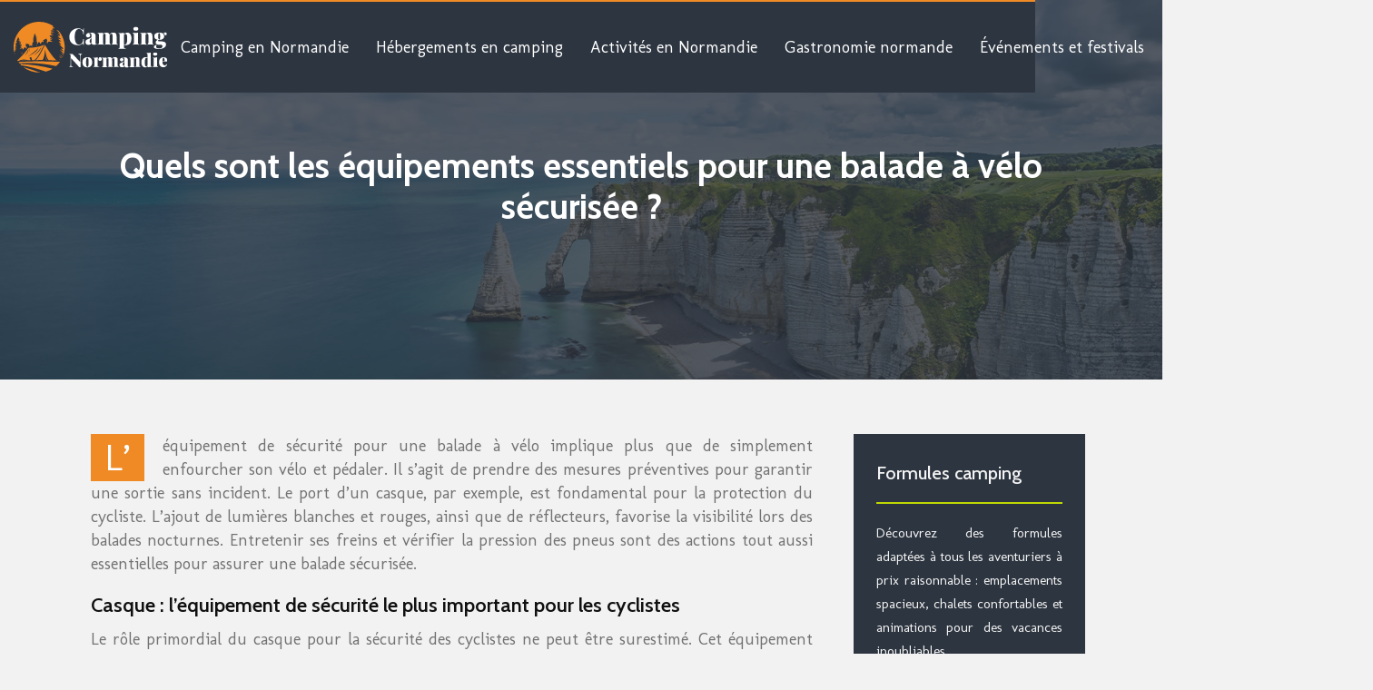

--- FILE ---
content_type: text/html; charset=UTF-8
request_url: https://www.camping-normandie.info/quels-sont-les-equipements-essentiels-pour-une-balade-a-velo-securisee/
body_size: 11440
content:
<!DOCTYPE html>
<html>
<head lang="fr-FR">
<meta charset="UTF-8">
<meta name="viewport" content="width=device-width">
<link rel="shortcut icon" href="/wp-content/uploads/2024/02/favicon.svg" /><link val="gele-medical" ver="v 3.18.4" />
<meta name='robots' content='max-image-preview:large' />
<link rel='dns-prefetch' href='//stackpath.bootstrapcdn.com' />
<title></title><meta name="description" content=""><link rel="alternate" title="oEmbed (JSON)" type="application/json+oembed" href="https://www.camping-normandie.info/wp-json/oembed/1.0/embed?url=https%3A%2F%2Fwww.camping-normandie.info%2Fquels-sont-les-equipements-essentiels-pour-une-balade-a-velo-securisee%2F" />
<link rel="alternate" title="oEmbed (XML)" type="text/xml+oembed" href="https://www.camping-normandie.info/wp-json/oembed/1.0/embed?url=https%3A%2F%2Fwww.camping-normandie.info%2Fquels-sont-les-equipements-essentiels-pour-une-balade-a-velo-securisee%2F&#038;format=xml" />
<style id='wp-img-auto-sizes-contain-inline-css' type='text/css'>
img:is([sizes=auto i],[sizes^="auto," i]){contain-intrinsic-size:3000px 1500px}
/*# sourceURL=wp-img-auto-sizes-contain-inline-css */
</style>
<style id='wp-block-library-inline-css' type='text/css'>
:root{--wp-block-synced-color:#7a00df;--wp-block-synced-color--rgb:122,0,223;--wp-bound-block-color:var(--wp-block-synced-color);--wp-editor-canvas-background:#ddd;--wp-admin-theme-color:#007cba;--wp-admin-theme-color--rgb:0,124,186;--wp-admin-theme-color-darker-10:#006ba1;--wp-admin-theme-color-darker-10--rgb:0,107,160.5;--wp-admin-theme-color-darker-20:#005a87;--wp-admin-theme-color-darker-20--rgb:0,90,135;--wp-admin-border-width-focus:2px}@media (min-resolution:192dpi){:root{--wp-admin-border-width-focus:1.5px}}.wp-element-button{cursor:pointer}:root .has-very-light-gray-background-color{background-color:#eee}:root .has-very-dark-gray-background-color{background-color:#313131}:root .has-very-light-gray-color{color:#eee}:root .has-very-dark-gray-color{color:#313131}:root .has-vivid-green-cyan-to-vivid-cyan-blue-gradient-background{background:linear-gradient(135deg,#00d084,#0693e3)}:root .has-purple-crush-gradient-background{background:linear-gradient(135deg,#34e2e4,#4721fb 50%,#ab1dfe)}:root .has-hazy-dawn-gradient-background{background:linear-gradient(135deg,#faaca8,#dad0ec)}:root .has-subdued-olive-gradient-background{background:linear-gradient(135deg,#fafae1,#67a671)}:root .has-atomic-cream-gradient-background{background:linear-gradient(135deg,#fdd79a,#004a59)}:root .has-nightshade-gradient-background{background:linear-gradient(135deg,#330968,#31cdcf)}:root .has-midnight-gradient-background{background:linear-gradient(135deg,#020381,#2874fc)}:root{--wp--preset--font-size--normal:16px;--wp--preset--font-size--huge:42px}.has-regular-font-size{font-size:1em}.has-larger-font-size{font-size:2.625em}.has-normal-font-size{font-size:var(--wp--preset--font-size--normal)}.has-huge-font-size{font-size:var(--wp--preset--font-size--huge)}.has-text-align-center{text-align:center}.has-text-align-left{text-align:left}.has-text-align-right{text-align:right}.has-fit-text{white-space:nowrap!important}#end-resizable-editor-section{display:none}.aligncenter{clear:both}.items-justified-left{justify-content:flex-start}.items-justified-center{justify-content:center}.items-justified-right{justify-content:flex-end}.items-justified-space-between{justify-content:space-between}.screen-reader-text{border:0;clip-path:inset(50%);height:1px;margin:-1px;overflow:hidden;padding:0;position:absolute;width:1px;word-wrap:normal!important}.screen-reader-text:focus{background-color:#ddd;clip-path:none;color:#444;display:block;font-size:1em;height:auto;left:5px;line-height:normal;padding:15px 23px 14px;text-decoration:none;top:5px;width:auto;z-index:100000}html :where(.has-border-color){border-style:solid}html :where([style*=border-top-color]){border-top-style:solid}html :where([style*=border-right-color]){border-right-style:solid}html :where([style*=border-bottom-color]){border-bottom-style:solid}html :where([style*=border-left-color]){border-left-style:solid}html :where([style*=border-width]){border-style:solid}html :where([style*=border-top-width]){border-top-style:solid}html :where([style*=border-right-width]){border-right-style:solid}html :where([style*=border-bottom-width]){border-bottom-style:solid}html :where([style*=border-left-width]){border-left-style:solid}html :where(img[class*=wp-image-]){height:auto;max-width:100%}:where(figure){margin:0 0 1em}html :where(.is-position-sticky){--wp-admin--admin-bar--position-offset:var(--wp-admin--admin-bar--height,0px)}@media screen and (max-width:600px){html :where(.is-position-sticky){--wp-admin--admin-bar--position-offset:0px}}

/*# sourceURL=wp-block-library-inline-css */
</style><style id='wp-block-image-inline-css' type='text/css'>
.wp-block-image>a,.wp-block-image>figure>a{display:inline-block}.wp-block-image img{box-sizing:border-box;height:auto;max-width:100%;vertical-align:bottom}@media not (prefers-reduced-motion){.wp-block-image img.hide{visibility:hidden}.wp-block-image img.show{animation:show-content-image .4s}}.wp-block-image[style*=border-radius] img,.wp-block-image[style*=border-radius]>a{border-radius:inherit}.wp-block-image.has-custom-border img{box-sizing:border-box}.wp-block-image.aligncenter{text-align:center}.wp-block-image.alignfull>a,.wp-block-image.alignwide>a{width:100%}.wp-block-image.alignfull img,.wp-block-image.alignwide img{height:auto;width:100%}.wp-block-image .aligncenter,.wp-block-image .alignleft,.wp-block-image .alignright,.wp-block-image.aligncenter,.wp-block-image.alignleft,.wp-block-image.alignright{display:table}.wp-block-image .aligncenter>figcaption,.wp-block-image .alignleft>figcaption,.wp-block-image .alignright>figcaption,.wp-block-image.aligncenter>figcaption,.wp-block-image.alignleft>figcaption,.wp-block-image.alignright>figcaption{caption-side:bottom;display:table-caption}.wp-block-image .alignleft{float:left;margin:.5em 1em .5em 0}.wp-block-image .alignright{float:right;margin:.5em 0 .5em 1em}.wp-block-image .aligncenter{margin-left:auto;margin-right:auto}.wp-block-image :where(figcaption){margin-bottom:1em;margin-top:.5em}.wp-block-image.is-style-circle-mask img{border-radius:9999px}@supports ((-webkit-mask-image:none) or (mask-image:none)) or (-webkit-mask-image:none){.wp-block-image.is-style-circle-mask img{border-radius:0;-webkit-mask-image:url('data:image/svg+xml;utf8,<svg viewBox="0 0 100 100" xmlns="http://www.w3.org/2000/svg"><circle cx="50" cy="50" r="50"/></svg>');mask-image:url('data:image/svg+xml;utf8,<svg viewBox="0 0 100 100" xmlns="http://www.w3.org/2000/svg"><circle cx="50" cy="50" r="50"/></svg>');mask-mode:alpha;-webkit-mask-position:center;mask-position:center;-webkit-mask-repeat:no-repeat;mask-repeat:no-repeat;-webkit-mask-size:contain;mask-size:contain}}:root :where(.wp-block-image.is-style-rounded img,.wp-block-image .is-style-rounded img){border-radius:9999px}.wp-block-image figure{margin:0}.wp-lightbox-container{display:flex;flex-direction:column;position:relative}.wp-lightbox-container img{cursor:zoom-in}.wp-lightbox-container img:hover+button{opacity:1}.wp-lightbox-container button{align-items:center;backdrop-filter:blur(16px) saturate(180%);background-color:#5a5a5a40;border:none;border-radius:4px;cursor:zoom-in;display:flex;height:20px;justify-content:center;opacity:0;padding:0;position:absolute;right:16px;text-align:center;top:16px;width:20px;z-index:100}@media not (prefers-reduced-motion){.wp-lightbox-container button{transition:opacity .2s ease}}.wp-lightbox-container button:focus-visible{outline:3px auto #5a5a5a40;outline:3px auto -webkit-focus-ring-color;outline-offset:3px}.wp-lightbox-container button:hover{cursor:pointer;opacity:1}.wp-lightbox-container button:focus{opacity:1}.wp-lightbox-container button:focus,.wp-lightbox-container button:hover,.wp-lightbox-container button:not(:hover):not(:active):not(.has-background){background-color:#5a5a5a40;border:none}.wp-lightbox-overlay{box-sizing:border-box;cursor:zoom-out;height:100vh;left:0;overflow:hidden;position:fixed;top:0;visibility:hidden;width:100%;z-index:100000}.wp-lightbox-overlay .close-button{align-items:center;cursor:pointer;display:flex;justify-content:center;min-height:40px;min-width:40px;padding:0;position:absolute;right:calc(env(safe-area-inset-right) + 16px);top:calc(env(safe-area-inset-top) + 16px);z-index:5000000}.wp-lightbox-overlay .close-button:focus,.wp-lightbox-overlay .close-button:hover,.wp-lightbox-overlay .close-button:not(:hover):not(:active):not(.has-background){background:none;border:none}.wp-lightbox-overlay .lightbox-image-container{height:var(--wp--lightbox-container-height);left:50%;overflow:hidden;position:absolute;top:50%;transform:translate(-50%,-50%);transform-origin:top left;width:var(--wp--lightbox-container-width);z-index:9999999999}.wp-lightbox-overlay .wp-block-image{align-items:center;box-sizing:border-box;display:flex;height:100%;justify-content:center;margin:0;position:relative;transform-origin:0 0;width:100%;z-index:3000000}.wp-lightbox-overlay .wp-block-image img{height:var(--wp--lightbox-image-height);min-height:var(--wp--lightbox-image-height);min-width:var(--wp--lightbox-image-width);width:var(--wp--lightbox-image-width)}.wp-lightbox-overlay .wp-block-image figcaption{display:none}.wp-lightbox-overlay button{background:none;border:none}.wp-lightbox-overlay .scrim{background-color:#fff;height:100%;opacity:.9;position:absolute;width:100%;z-index:2000000}.wp-lightbox-overlay.active{visibility:visible}@media not (prefers-reduced-motion){.wp-lightbox-overlay.active{animation:turn-on-visibility .25s both}.wp-lightbox-overlay.active img{animation:turn-on-visibility .35s both}.wp-lightbox-overlay.show-closing-animation:not(.active){animation:turn-off-visibility .35s both}.wp-lightbox-overlay.show-closing-animation:not(.active) img{animation:turn-off-visibility .25s both}.wp-lightbox-overlay.zoom.active{animation:none;opacity:1;visibility:visible}.wp-lightbox-overlay.zoom.active .lightbox-image-container{animation:lightbox-zoom-in .4s}.wp-lightbox-overlay.zoom.active .lightbox-image-container img{animation:none}.wp-lightbox-overlay.zoom.active .scrim{animation:turn-on-visibility .4s forwards}.wp-lightbox-overlay.zoom.show-closing-animation:not(.active){animation:none}.wp-lightbox-overlay.zoom.show-closing-animation:not(.active) .lightbox-image-container{animation:lightbox-zoom-out .4s}.wp-lightbox-overlay.zoom.show-closing-animation:not(.active) .lightbox-image-container img{animation:none}.wp-lightbox-overlay.zoom.show-closing-animation:not(.active) .scrim{animation:turn-off-visibility .4s forwards}}@keyframes show-content-image{0%{visibility:hidden}99%{visibility:hidden}to{visibility:visible}}@keyframes turn-on-visibility{0%{opacity:0}to{opacity:1}}@keyframes turn-off-visibility{0%{opacity:1;visibility:visible}99%{opacity:0;visibility:visible}to{opacity:0;visibility:hidden}}@keyframes lightbox-zoom-in{0%{transform:translate(calc((-100vw + var(--wp--lightbox-scrollbar-width))/2 + var(--wp--lightbox-initial-left-position)),calc(-50vh + var(--wp--lightbox-initial-top-position))) scale(var(--wp--lightbox-scale))}to{transform:translate(-50%,-50%) scale(1)}}@keyframes lightbox-zoom-out{0%{transform:translate(-50%,-50%) scale(1);visibility:visible}99%{visibility:visible}to{transform:translate(calc((-100vw + var(--wp--lightbox-scrollbar-width))/2 + var(--wp--lightbox-initial-left-position)),calc(-50vh + var(--wp--lightbox-initial-top-position))) scale(var(--wp--lightbox-scale));visibility:hidden}}
/*# sourceURL=https://www.camping-normandie.info/wp-includes/blocks/image/style.min.css */
</style>
<style id='global-styles-inline-css' type='text/css'>
:root{--wp--preset--aspect-ratio--square: 1;--wp--preset--aspect-ratio--4-3: 4/3;--wp--preset--aspect-ratio--3-4: 3/4;--wp--preset--aspect-ratio--3-2: 3/2;--wp--preset--aspect-ratio--2-3: 2/3;--wp--preset--aspect-ratio--16-9: 16/9;--wp--preset--aspect-ratio--9-16: 9/16;--wp--preset--color--black: #000000;--wp--preset--color--cyan-bluish-gray: #abb8c3;--wp--preset--color--white: #ffffff;--wp--preset--color--pale-pink: #f78da7;--wp--preset--color--vivid-red: #cf2e2e;--wp--preset--color--luminous-vivid-orange: #ff6900;--wp--preset--color--luminous-vivid-amber: #fcb900;--wp--preset--color--light-green-cyan: #7bdcb5;--wp--preset--color--vivid-green-cyan: #00d084;--wp--preset--color--pale-cyan-blue: #8ed1fc;--wp--preset--color--vivid-cyan-blue: #0693e3;--wp--preset--color--vivid-purple: #9b51e0;--wp--preset--gradient--vivid-cyan-blue-to-vivid-purple: linear-gradient(135deg,rgb(6,147,227) 0%,rgb(155,81,224) 100%);--wp--preset--gradient--light-green-cyan-to-vivid-green-cyan: linear-gradient(135deg,rgb(122,220,180) 0%,rgb(0,208,130) 100%);--wp--preset--gradient--luminous-vivid-amber-to-luminous-vivid-orange: linear-gradient(135deg,rgb(252,185,0) 0%,rgb(255,105,0) 100%);--wp--preset--gradient--luminous-vivid-orange-to-vivid-red: linear-gradient(135deg,rgb(255,105,0) 0%,rgb(207,46,46) 100%);--wp--preset--gradient--very-light-gray-to-cyan-bluish-gray: linear-gradient(135deg,rgb(238,238,238) 0%,rgb(169,184,195) 100%);--wp--preset--gradient--cool-to-warm-spectrum: linear-gradient(135deg,rgb(74,234,220) 0%,rgb(151,120,209) 20%,rgb(207,42,186) 40%,rgb(238,44,130) 60%,rgb(251,105,98) 80%,rgb(254,248,76) 100%);--wp--preset--gradient--blush-light-purple: linear-gradient(135deg,rgb(255,206,236) 0%,rgb(152,150,240) 100%);--wp--preset--gradient--blush-bordeaux: linear-gradient(135deg,rgb(254,205,165) 0%,rgb(254,45,45) 50%,rgb(107,0,62) 100%);--wp--preset--gradient--luminous-dusk: linear-gradient(135deg,rgb(255,203,112) 0%,rgb(199,81,192) 50%,rgb(65,88,208) 100%);--wp--preset--gradient--pale-ocean: linear-gradient(135deg,rgb(255,245,203) 0%,rgb(182,227,212) 50%,rgb(51,167,181) 100%);--wp--preset--gradient--electric-grass: linear-gradient(135deg,rgb(202,248,128) 0%,rgb(113,206,126) 100%);--wp--preset--gradient--midnight: linear-gradient(135deg,rgb(2,3,129) 0%,rgb(40,116,252) 100%);--wp--preset--font-size--small: 13px;--wp--preset--font-size--medium: 20px;--wp--preset--font-size--large: 36px;--wp--preset--font-size--x-large: 42px;--wp--preset--spacing--20: 0.44rem;--wp--preset--spacing--30: 0.67rem;--wp--preset--spacing--40: 1rem;--wp--preset--spacing--50: 1.5rem;--wp--preset--spacing--60: 2.25rem;--wp--preset--spacing--70: 3.38rem;--wp--preset--spacing--80: 5.06rem;--wp--preset--shadow--natural: 6px 6px 9px rgba(0, 0, 0, 0.2);--wp--preset--shadow--deep: 12px 12px 50px rgba(0, 0, 0, 0.4);--wp--preset--shadow--sharp: 6px 6px 0px rgba(0, 0, 0, 0.2);--wp--preset--shadow--outlined: 6px 6px 0px -3px rgb(255, 255, 255), 6px 6px rgb(0, 0, 0);--wp--preset--shadow--crisp: 6px 6px 0px rgb(0, 0, 0);}:where(.is-layout-flex){gap: 0.5em;}:where(.is-layout-grid){gap: 0.5em;}body .is-layout-flex{display: flex;}.is-layout-flex{flex-wrap: wrap;align-items: center;}.is-layout-flex > :is(*, div){margin: 0;}body .is-layout-grid{display: grid;}.is-layout-grid > :is(*, div){margin: 0;}:where(.wp-block-columns.is-layout-flex){gap: 2em;}:where(.wp-block-columns.is-layout-grid){gap: 2em;}:where(.wp-block-post-template.is-layout-flex){gap: 1.25em;}:where(.wp-block-post-template.is-layout-grid){gap: 1.25em;}.has-black-color{color: var(--wp--preset--color--black) !important;}.has-cyan-bluish-gray-color{color: var(--wp--preset--color--cyan-bluish-gray) !important;}.has-white-color{color: var(--wp--preset--color--white) !important;}.has-pale-pink-color{color: var(--wp--preset--color--pale-pink) !important;}.has-vivid-red-color{color: var(--wp--preset--color--vivid-red) !important;}.has-luminous-vivid-orange-color{color: var(--wp--preset--color--luminous-vivid-orange) !important;}.has-luminous-vivid-amber-color{color: var(--wp--preset--color--luminous-vivid-amber) !important;}.has-light-green-cyan-color{color: var(--wp--preset--color--light-green-cyan) !important;}.has-vivid-green-cyan-color{color: var(--wp--preset--color--vivid-green-cyan) !important;}.has-pale-cyan-blue-color{color: var(--wp--preset--color--pale-cyan-blue) !important;}.has-vivid-cyan-blue-color{color: var(--wp--preset--color--vivid-cyan-blue) !important;}.has-vivid-purple-color{color: var(--wp--preset--color--vivid-purple) !important;}.has-black-background-color{background-color: var(--wp--preset--color--black) !important;}.has-cyan-bluish-gray-background-color{background-color: var(--wp--preset--color--cyan-bluish-gray) !important;}.has-white-background-color{background-color: var(--wp--preset--color--white) !important;}.has-pale-pink-background-color{background-color: var(--wp--preset--color--pale-pink) !important;}.has-vivid-red-background-color{background-color: var(--wp--preset--color--vivid-red) !important;}.has-luminous-vivid-orange-background-color{background-color: var(--wp--preset--color--luminous-vivid-orange) !important;}.has-luminous-vivid-amber-background-color{background-color: var(--wp--preset--color--luminous-vivid-amber) !important;}.has-light-green-cyan-background-color{background-color: var(--wp--preset--color--light-green-cyan) !important;}.has-vivid-green-cyan-background-color{background-color: var(--wp--preset--color--vivid-green-cyan) !important;}.has-pale-cyan-blue-background-color{background-color: var(--wp--preset--color--pale-cyan-blue) !important;}.has-vivid-cyan-blue-background-color{background-color: var(--wp--preset--color--vivid-cyan-blue) !important;}.has-vivid-purple-background-color{background-color: var(--wp--preset--color--vivid-purple) !important;}.has-black-border-color{border-color: var(--wp--preset--color--black) !important;}.has-cyan-bluish-gray-border-color{border-color: var(--wp--preset--color--cyan-bluish-gray) !important;}.has-white-border-color{border-color: var(--wp--preset--color--white) !important;}.has-pale-pink-border-color{border-color: var(--wp--preset--color--pale-pink) !important;}.has-vivid-red-border-color{border-color: var(--wp--preset--color--vivid-red) !important;}.has-luminous-vivid-orange-border-color{border-color: var(--wp--preset--color--luminous-vivid-orange) !important;}.has-luminous-vivid-amber-border-color{border-color: var(--wp--preset--color--luminous-vivid-amber) !important;}.has-light-green-cyan-border-color{border-color: var(--wp--preset--color--light-green-cyan) !important;}.has-vivid-green-cyan-border-color{border-color: var(--wp--preset--color--vivid-green-cyan) !important;}.has-pale-cyan-blue-border-color{border-color: var(--wp--preset--color--pale-cyan-blue) !important;}.has-vivid-cyan-blue-border-color{border-color: var(--wp--preset--color--vivid-cyan-blue) !important;}.has-vivid-purple-border-color{border-color: var(--wp--preset--color--vivid-purple) !important;}.has-vivid-cyan-blue-to-vivid-purple-gradient-background{background: var(--wp--preset--gradient--vivid-cyan-blue-to-vivid-purple) !important;}.has-light-green-cyan-to-vivid-green-cyan-gradient-background{background: var(--wp--preset--gradient--light-green-cyan-to-vivid-green-cyan) !important;}.has-luminous-vivid-amber-to-luminous-vivid-orange-gradient-background{background: var(--wp--preset--gradient--luminous-vivid-amber-to-luminous-vivid-orange) !important;}.has-luminous-vivid-orange-to-vivid-red-gradient-background{background: var(--wp--preset--gradient--luminous-vivid-orange-to-vivid-red) !important;}.has-very-light-gray-to-cyan-bluish-gray-gradient-background{background: var(--wp--preset--gradient--very-light-gray-to-cyan-bluish-gray) !important;}.has-cool-to-warm-spectrum-gradient-background{background: var(--wp--preset--gradient--cool-to-warm-spectrum) !important;}.has-blush-light-purple-gradient-background{background: var(--wp--preset--gradient--blush-light-purple) !important;}.has-blush-bordeaux-gradient-background{background: var(--wp--preset--gradient--blush-bordeaux) !important;}.has-luminous-dusk-gradient-background{background: var(--wp--preset--gradient--luminous-dusk) !important;}.has-pale-ocean-gradient-background{background: var(--wp--preset--gradient--pale-ocean) !important;}.has-electric-grass-gradient-background{background: var(--wp--preset--gradient--electric-grass) !important;}.has-midnight-gradient-background{background: var(--wp--preset--gradient--midnight) !important;}.has-small-font-size{font-size: var(--wp--preset--font-size--small) !important;}.has-medium-font-size{font-size: var(--wp--preset--font-size--medium) !important;}.has-large-font-size{font-size: var(--wp--preset--font-size--large) !important;}.has-x-large-font-size{font-size: var(--wp--preset--font-size--x-large) !important;}
/*# sourceURL=global-styles-inline-css */
</style>

<style id='classic-theme-styles-inline-css' type='text/css'>
/*! This file is auto-generated */
.wp-block-button__link{color:#fff;background-color:#32373c;border-radius:9999px;box-shadow:none;text-decoration:none;padding:calc(.667em + 2px) calc(1.333em + 2px);font-size:1.125em}.wp-block-file__button{background:#32373c;color:#fff;text-decoration:none}
/*# sourceURL=/wp-includes/css/classic-themes.min.css */
</style>
<link rel='stylesheet' id='default-css' href='https://www.camping-normandie.info/wp-content/themes/factory-templates-3/style.css?ver=e2ea4db73c4fbc1039fb539c1d260003' type='text/css' media='all' />
<link rel='stylesheet' id='bootstrap4-css' href='https://www.camping-normandie.info/wp-content/themes/factory-templates-3/css/bootstrap4/bootstrap.min.css?ver=e2ea4db73c4fbc1039fb539c1d260003' type='text/css' media='all' />
<link rel='stylesheet' id='font-awesome-css' href='https://stackpath.bootstrapcdn.com/font-awesome/4.7.0/css/font-awesome.min.css?ver=e2ea4db73c4fbc1039fb539c1d260003' type='text/css' media='all' />
<link rel='stylesheet' id='aos-css' href='https://www.camping-normandie.info/wp-content/themes/factory-templates-3/css/aos.css?ver=e2ea4db73c4fbc1039fb539c1d260003' type='text/css' media='all' />
<link rel='stylesheet' id='global-css' href='https://www.camping-normandie.info/wp-content/themes/factory-templates-3/css/global.css?ver=e2ea4db73c4fbc1039fb539c1d260003' type='text/css' media='all' />
<link rel='stylesheet' id='style-css' href='https://www.camping-normandie.info/wp-content/themes/factory-templates-3/css/template.css?ver=e2ea4db73c4fbc1039fb539c1d260003' type='text/css' media='all' />
<script type="text/javascript" src="https://www.camping-normandie.info/wp-content/themes/factory-templates-3/js/jquery.min.js?ver=e2ea4db73c4fbc1039fb539c1d260003" id="jquery-js"></script>
<link rel="https://api.w.org/" href="https://www.camping-normandie.info/wp-json/" /><link rel="alternate" title="JSON" type="application/json" href="https://www.camping-normandie.info/wp-json/wp/v2/posts/157" /><link rel="EditURI" type="application/rsd+xml" title="RSD" href="https://www.camping-normandie.info/xmlrpc.php?rsd" />
<link rel="canonical" href="https://www.camping-normandie.info/quels-sont-les-equipements-essentiels-pour-une-balade-a-velo-securisee/" />
<link rel='shortlink' href='https://www.camping-normandie.info/?p=157' />
<meta name="google-site-verification" content="FZ-Km8QMlOxRp83WilUUSlKXVRWRvxZ2XV3aMn9UJQg" />
<style type="text/css">
  
.default_color_background,.menu-bars{background-color : #ef8a25 }
.default_color_text,a,h1 span,h2 span,h3 span,h4 span,h5 span,h6 span{color :#ef8a25 }
.navigation li a,.navigation li.disabled,.navigation li.active a,.owl-dots .owl-dot.active span,.owl-dots .owl-dot:hover span{background-color: #ef8a25;}
.block-spc{border-color:#ef8a25}
.default_color_border{border-color : #ef8a25 }
.fa-bars,.overlay-nav .close{color: #ef8a25;}
nav li a:after{background-color: #ef8a25;}
a{color : #ef8a25 }
a:hover{color : #9ba747 }
.archive h2 a{color :#fff}
.main-menu,.bottom-menu{background-color:#2d3540;}
body:not(.home) .main-menu{position: absolute;}
.scrolling-down{background-color:#2d3540;}
@media (max-width: 1199px){.main-menu{background-color:#2d3540;}}
.sub-menu,.sliding-menu{background-color:#272d37;}
.main-menu{box-shadow: none;-moz-box-shadow: none;-webkit-box-shadow: none;}
.main-menu{padding : 0 0 0 0 }
.main-menu.scrolling-down{padding : 0 0 0 0!important; }
.main-menu.scrolling-down{-webkit-box-shadow: 0 2px 13px 0 rgba(0, 0, 0, .1);-moz-box-shadow: 0 2px 13px 0 rgba(0, 0, 0, .1);box-shadow: 0 2px 13px 0 rgba(0, 0, 0, .1);}   
nav li a{font-size:18px;}
nav li a{line-height:40px;}
nav li a{color:#fff!important;}
nav li:hover > a,.current-menu-item > a{color:#c0d904!important;}
.archive h1{color:#fff!important;}
.archive h1,.single h1{text-align:center!important;}
.single h1{color:#fff!important;}
#logo{padding:12px 0 12px 0;}
.scrolling-down .logo-main,.scrolling-down .logo-sticky{height:40px!important;width: auto;}
.archive .readmore{background-color:#ef8a25;}
.archive .readmore{color:#fff;}
.archive .readmore{padding:8px 20px;}
.blog-post-content p:first-of-type::first-letter{background-color:#ef8a25}
.blog-post-content table p:first-of-type::first-letter{color:inherit;background-color:transparent;padding:0;font-size:inherit;float:none;margin-top:inherit;width:inherit;height:inherit;line-height:inherit;margin:inherit;font-weight:inherit}
.home .post-content p a{color:#ef8a25}
.home .post-content p a:hover{color:#9ba747}
.subheader{padding:160px 0px}
footer{padding:80px 0 0}
footer #back_to_top{background-color:#ef8a25;}
footer #back_to_top i{color:#fff;}
footer #back_to_top {padding:6px 12px 4px;}
.single h2{font-size:22px!important}    
.single h3{font-size:18px!important}    
.single h4{font-size:15px!important}    
.single h5{font-size:15px!important}    
.single h6{font-size:15px!important}    
@media(max-width: 1024px){.main-menu.scrolling-down{position: fixed !important;}}
.footer-classic-list li::before, footer ul li::before {
  color: #ef8a25;
}
.effetimg {
  border-color: #ef8a25;
}

footer #back_to_top {
  padding: 8px 12px 8px;
}

.bloc-vert, .col1 {
  border-color: #ef8a25;}

footer .copyright {
  border-top: 1px solid #ef8a25;}

.main-menu {
  border-top: 2px solid #ef8a25;
}</style>
</head>
<body class="wp-singular post-template-default single single-post postid-157 single-format-standard wp-theme-factory-templates-3 catid-10 " style="background-color:#f2f2f2">	
<div id="before-menu"></div><div class="normal-menu menu-to-right main-menu ">	
<div class="container">

<nav class="navbar navbar-expand-xl pl-0 pr-0">

<a id="logo" href="https://www.camping-normandie.info">
<img class="logo-main" src="/wp-content/uploads/2024/02/logo.svg" alt="logo">
</a>
	


<button class="navbar-toggler" type="button" data-toggle="collapse" data-target="#navbarsExample06" aria-controls="navbarsExample06" aria-expanded="false" aria-label="Toggle navigation">
<span class="navbar-toggler-icon">
<div class="menu_btn">	
<div class="menu-bars"></div>
<div class="menu-bars"></div>
<div class="menu-bars"></div>
</div>
</span>
</button> 
<div class="collapse navbar-collapse" id="navbarsExample06">
<ul id="main-menu" class="navbar-nav ml-auto"><li id="menu-item-195" class="menu-item menu-item-type-taxonomy menu-item-object-category"><a href="https://www.camping-normandie.info/camping-en-normandie/">Camping en Normandie</a></li>
<li id="menu-item-196" class="menu-item menu-item-type-taxonomy menu-item-object-category"><a href="https://www.camping-normandie.info/hebergements-en-camping/">Hébergements en camping</a></li>
<li id="menu-item-197" class="menu-item menu-item-type-taxonomy menu-item-object-category current-post-ancestor current-menu-parent current-post-parent"><a href="https://www.camping-normandie.info/activites-en-normandie/">Activités en Normandie</a></li>
<li id="menu-item-198" class="menu-item menu-item-type-taxonomy menu-item-object-category"><a href="https://www.camping-normandie.info/gastronomie-normande/">Gastronomie normande</a></li>
<li id="menu-item-199" class="menu-item menu-item-type-taxonomy menu-item-object-category"><a href="https://www.camping-normandie.info/evenements-et-festivals/">Événements et festivals</a></li>
<li id="menu-item-200" class="menu-item menu-item-type-taxonomy menu-item-object-category"><a href="https://www.camping-normandie.info/histoire-et-culture/">Histoire et culture</a></li>
<li id="menu-item-201" class="menu-item menu-item-type-taxonomy menu-item-object-category"><a href="https://www.camping-normandie.info/blog/">Blog</a></li>
</ul></div>
</nav>
</div>
</div>
<div class="main">
	<div class="subheader" style="background-position:top;background-image:url(/wp-content/uploads/2024/02/header-Normandie.webp);">
<div id="mask" style="background-color:rgb(45 53 64 / 80%);"></div>	<div class="container"><h1 class="title">Quels sont les équipements essentiels pour une balade à vélo sécurisée ?</h1></div>
</div>
<div class="container">
<div class="row">
<div class="post-data col-md-9 col-lg-9 col-xs-12">
<div class="blog-post-content">
<p>L&rsquo;équipement de sécurité pour une balade à vélo implique plus que de simplement enfourcher son vélo et pédaler. Il s&rsquo;agit de prendre des mesures préventives pour garantir une sortie sans incident. Le port d&rsquo;un casque, par exemple, est fondamental pour la protection du cycliste. L&rsquo;ajout de lumières blanches et rouges, ainsi que de réflecteurs, favorise la visibilité lors des balades nocturnes. Entretenir ses freins et vérifier la pression des pneus sont des actions tout aussi essentielles pour assurer une balade sécurisée.</p>
<h2>Casque : l&rsquo;équipement de sécurité le plus important pour les cyclistes</h2>
<p>Le rôle primordial du casque pour la sécurité des cyclistes ne peut être surestimé. Cet équipement indispensable, au même titre que certains <a href="https://www.camping-normandie.info/5-accessoires-incontournables-pour-un-camping-reussi-en-normandie/" target="_blank">accessoires incontournables de camping</a>, assure une protection vitale en cas d&rsquo;accident. Les divers types de casques disponibles sur le marché possèdent chacun des caractéristiques spécifiques, adaptées aux différentes disciplines du vélo.</p>
<p>La protection offerte par le casque de vélo en cas de chute ou de collision a été prouvée par de nombreuses études. Les normes de sécurité et certifications pour ces équipements sont rigoureuses et garantissent leur efficacité. Les statistiques sur les accidents de vélo montrent que l&rsquo;utilisation d&rsquo;un casque réduit significativement les blessures à la tête.</p>
<p>La technologie des casques de vélo n&rsquo;a cessé d&rsquo;évoluer pour optimiser la sécurité des cyclistes : des modèles standards aux casques intelligents dotés de fonctionnalités supplémentaires comme les lumières intégrées ou les indicateurs de direction. Chaque cycliste doit choisir son casque en fonction de sa taille, de son style de conduite et de ses préférences personnelles.</p>
<p>Les experts insistent sur l&rsquo;importance de remplacer un casque après un accident, même si le dommage n&rsquo;est pas visible. En effet, l&rsquo;intégrité de l&rsquo;équipement pourrait être compromise, réduisant son efficacité en cas de nouvel impact. Enfin, le port du casque influence la perception des autres usagers de la route et peut avoir un impact sur l&rsquo;assurance vélo.</p>
<h2>Une lumière blanche à l&rsquo;avant et une lumière rouge à l&rsquo;arrière</h2>
<p>Pour une balade à vélo sécurisée, l&rsquo;équipement primordial est sans doute la lumière. Cruciale pour la visibilité, la lumière blanche à l&rsquo;avant et la lumière rouge à l&rsquo;arrière sont des éléments incontournables. Le choix de ces couleurs n&rsquo;est pas anodin : en effet, la lumière blanche permet d&rsquo;éclairer le chemin devant le cycliste et de signaler sa présence aux autres usagers de la route. À l&rsquo;arrière, la lumière rouge alerte les véhicules qui suivent que le vélo est là, un peu comme les feux stop d&rsquo;une voiture.</p>
<p>Installer ces lumières sur son vélo est un processus simple mais nécessite de l&rsquo;attention. Pour une visibilité optimale, la lumière blanche doit être positionnée à l&rsquo;avant du vélo, idéalement sur le guidon, tandis que la lumière rouge doit être fixée à l&rsquo;arrière, au niveau de la selle ou du porte-bagages.</p>
<p>La sélection des lumières dépend du type de vélo, de l&rsquo;utilisation et du budget. Pour un vélo de ville, des lumières simples et efficaces suffisent. Pour un vélo de montagne, des lumières plus puissantes sont nécessaires.</p>
<p>Pour une balade nocturne sécurisée, l&rsquo;activation des lumières est une règle d&rsquo;or. N&rsquo;oubliez pas de vérifier régulièrement le fonctionnement des lumières et de remplacer les batteries ou les ampoules si nécessaire.</p>
<p>Voici quelques points à considérer pour choisir et utiliser les lumières de vélo :</p>
<ul>
<li>La luminosité: une lumière plus lumineuse sera plus visible à distance.</li>
<li>La durée de vie de la batterie : une longue durée de vie garantit que les lumières fonctionneront pendant toute la durée de la balade.</li>
<li>La résistance aux intempéries : des lumières résistantes à l&rsquo;eau et à la poussière sont idéales pour toutes conditions météorologiques.</li>
<li>La facilité d&rsquo;installation : des lumières faciles à installer et à retirer permettent de les utiliser sur différents vélos.</li>
</ul>
<p>L&rsquo;éclairage du vélo est un aspect crucial de la sécurité du cycliste. Équipé de lumières blanche à l&rsquo;avant et rouge à l&rsquo;arrière, chaque balade à vélo peut être une expérience sereine et sécurisée.</p>
<h2>Les réflecteurs lorsque vous faites du vélo la nuit</h2>
<p>Un équipement de sécurité essentiel lors d&rsquo;une balade à vélo est sans aucun doute le réflecteur. Sa présence se fait sentir surtout pendant la nuit. L&rsquo;importance des réflecteurs est indéniable. Ils augmentent la visibilité du cycliste dans l&rsquo;obscurité, ce qui est un élément clé pour assurer une pratique sûre du vélo après le coucher du soleil.</p>
<p>Les réflecteurs de vélo se distinguent par leur variété. Chaque type a ses propres avantages et inconvénients. Le choix du réflecteur idéal dépend largement des besoins spécifiques du cycliste. Une installation correcte des réflecteurs sur un vélo est primordiale pour garantir une visibilité optimale.</p>
<p>Voici quelques points clés pour choisir un réflecteur de vélo :</p>
<ul>
<li>Caractéristiques techniques : un bon réflecteur doit avoir une bonne portée de réflexion et une résistance optimale aux intempéries.</li>
<li>Durabilité : un réflecteur durable garantit une utilisation à long terme, ce qui est économiquement bénéfique pour le cycliste.</li>
<li>Efficacité : un réflecteur efficace doit être visible à une certaine distance pour alerter les conducteurs de la présence du cycliste.</li>
</ul>
<p>Comme pour tout équipement, l&rsquo;entretien des réflecteurs est vital. Savoir quand remplacer un réflecteur est une connaissance indispensable pour tout cycliste. Le changement de réflecteur est une tâche simple qui, une fois maîtrisée, contribue grandement à la sécurité du cycliste pendant la nuit.</p>
<h2>Des freins en bon état de fonctionnement</h2>
<p>Une balade à vélo sécurisée nécessite plusieurs équipements indispensables, le plus important étant sans doute les freins. Un vélo est essentiel en bon état de fonctionnement, garantissant ainsi une balade sans incident. Pour cela, l&rsquo;inspection régulière de l&rsquo;état des freins est nécessaire. L&rsquo;usure des patins, la tension du câble ou encore l&rsquo;état du disque sont autant de points à surveiller. Une attention particulière doit être portée à la réactivité du freinage, qui peut être compromise par l&rsquo;usure. Des signes tels que le crissement, la sensation de frottement ou le frein qui ne revient pas rapidement à sa position initiale sont des indicateurs d&rsquo;un problème potentiel. Si ces signes sont détectés, après un entretien régulier, il est préférable de faire appel à un professionnel pour effectuer les réparations nécessaires. Par ailleurs, il existe une multitude de modèles de freins sur le marché. Choisir celui qui convient le mieux au style de conduite de chacun peut être une tâche complexe. Il est donc préférable de se renseigner auprès d&rsquo;un expert avant de faire un choix.</p>
<h2>Des pneus gonflés à la bonne pression</h2>
<p>La sécurité lors d&rsquo;une balade à vélo ne saurait être garantie sans un contrôle régulier de la pression des pneus. La pression adéquate, dictée par les recommandations du fabricant, influence grandement la tenue de route du véhicule, en particulier lors de la traversée des <a href="https://www.camping-normandie.info/decouvrez-la-normandie-au-fil-de-ses-routes-une-aventure-inoubliable-en-perspective/" target="_blank">routes panoramiques de Normandie</a>. Un contrôle et un ajustement réguliers sont nécessaires pour prévenir une usure prématurée des pneus et pour optimiser la consommation de carburant. Une mauvaise pression peut entraîner des conséquences financières non négligeables et pose un risque pour l&rsquo;environnement. De plus, la pression des pneus peut être affectée par la température et le chargement du véhicule. Pour assurer un confort de conduite optimal, des outils spécifiques sont requis pour le contrôle et l&rsquo;ajustement de la pression. L&rsquo;attention portée à ces détails techniques contribue à rendre chaque <a href="https://www.veloarticles.com/toutes-les-caracteristiques-a-connaitre-sur-les-roues-de-velo/" target="_blank">balade à vélo</a>, que ce soit pour une promenade quotidienne ou un vélo de voyage, une expérience sûre et agréable.</p>
<table>
<colgroup>
<col />
<col />
<col /></colgroup>
<tbody>
<tr>
<th colspan="1" rowspan="1">Pneus</th>
<th colspan="1" rowspan="1">Pression recommandée</th>
<th colspan="1" rowspan="1">Fréquence de vérification</th>
</tr>
<tr>
<td colspan="1" rowspan="1">Avant</td>
<td colspan="1" rowspan="1">2.5 bar</td>
<td colspan="1" rowspan="1">Mensuelle</td>
</tr>
<tr>
<td colspan="1" rowspan="1">Arrière</td>
<td colspan="1" rowspan="1">2.7 bar</td>
<td colspan="1" rowspan="1">Mensuelle</td>
</tr>
</tbody>
</table>






<div class="row nav-post-cat"><div class="col-6"><a href="https://www.camping-normandie.info/tresors-caches-les-plus-belles-plages-de-basse-normandie/"><i class="fa fa-arrow-left" aria-hidden="true"></i>Trésors cachés : les plus belles plages de Basse-Normandie</a></div><div class="col-6"><a href="https://www.camping-normandie.info/rivieres-en-rhone-alpes-spots-de-baignade-pres-des-campings/"><i class="fa fa-arrow-left" aria-hidden="true"></i>Rivières en Rhône-Alpes : spots de baignade près des campings</a></div></div>
	
</div>


</div>
<div class="col-md-3 col-xs-12 col-lg-3">
<div class="sidebar">
<div class="widget-area">
<div class="widget_sidebar"><div class="sidebar-widget">Formules camping</div>			<div class="textwidget"><p>Découvrez des formules adaptées à tous les aventuriers à prix raisonnable : emplacements spacieux, chalets confortables et animations pour des vacances inoubliables.</p>
</div>
		</div><div class="widget_sidebar"><div class="sidebar-widget">Vacances au camping</div>			<div class="textwidget"><p>Découvrez la nature normande, amusez-vous autour des feux de camp et des activités en plein air lors de vos vacances au camping.</p>
</div>
		</div><div class="widget_sidebar"><div class="sidebar-widget">Équipements de camping</div>			<div class="textwidget"><p>Des tentes robustes aux réchauds portables, retrouvez les équipements de camping indispensables pour des vacances sans tracas.</p>
</div>
		</div>



<style>
	.nav-post-cat .col-6 i{
		display: inline-block;
		position: absolute;
	}
	.nav-post-cat .col-6 a{
		position: relative;
	}
	.nav-post-cat .col-6:nth-child(1) a{
		padding-left: 18px;
		float: left;
	}
	.nav-post-cat .col-6:nth-child(1) i{
		left: 0;
	}
	.nav-post-cat .col-6:nth-child(2) a{
		padding-right: 18px;
		float: right;
	}
	.nav-post-cat .col-6:nth-child(2) i{
		transform: rotate(180deg);
		right: 0;
	}
	.nav-post-cat .col-6:nth-child(2){
		text-align: right;
	}
</style>




</div>
</div>
</div>
<script type="text/javascript">
$(document).ready(function() {
$( ".blog-post-content img" ).on( "click", function() {
var url_img = $(this).attr('src');
$('.img-fullscreen').html("<div><img src='"+url_img+"'></div>");
$('.img-fullscreen').fadeIn();
});
$('.img-fullscreen').on( "click", function() {
$(this).empty();
$('.img-fullscreen').hide();
});
});
</script>
</div>
  


</div>
</div>


<footer  style="background-color:#2d3540">
<div class="container widgets">
<div class="row">
<div class="col-md-3 col-xs-12">
<div class="widget_footer">
<figure class="wp-block-image size-full"><img decoding="async" src="https://www.camping-normandie.info/wp-content/uploads/2024/02/logo.svg" alt="" class="wp-image-139"/></figure>
</div><div class="widget_footer"><div
			
			class="so-widget-sow-editor so-widget-sow-editor-base"
			
		>
<div class="siteorigin-widget-tinymce textwidget">
	<p>Explorez la Bretagne et créez des souvenirs impérissables dans les campings ouverts en hiver, que ce soit en bord de mer ou au cœur de la nature.</p>
</div>
</div></div></div>
<div class="col-md-3 col-xs-12">
<div class="widget_text widget_footer"><div class="footer-widget">Matériel de camping</div><div class="textwidget custom-html-widget"><ul class="footer-classic-list">
<li>Équipements essentiels</li>
<li>Tentes et sacs</li>
<li>Cuisson en plein air</li>
<li>Lits et couchages</li>
<li>Accessoires pratiques</li>
</ul></div></div></div>
<div class="col-md-3 col-xs-12">
<div class="widget_text widget_footer"><div class="footer-widget">Activités camping</div><div class="textwidget custom-html-widget"><ul class="footer-classic-list">
<li>Randonnée</li>
<li>Feux de camp</li>
<li>Observation des étoiles</li>
<li>Pêche</li>
<li>Jeux en plein air</li>
</ul></div></div></div>
<div class="col-md-3 col-xs-12">
<div class="widget_text widget_footer"><div class="footer-widget">Destinations camping</div><div class="textwidget custom-html-widget"><ul class="footer-classic-list">
<li>Plages du D-Day</li>
<li>Stations balnéaires</li>
<li>Parcs naturels régionaux</li>
<li>Paysages de montagne</li>
<li>Lacs majestueux</li>
</ul></div></div></div>
</div>
</div>
<div class='copyright'>
<div class='container'>
<div class='row'><div class='col-12'>
Le savoir-vivre au camping : plongez dans le bonheur !	
</div>
</div>
</div>
<div class="to-top square" id="inactive"><a id='back_to_top'><i class='fa fa-angle-up' aria-hidden='true'></i></a></div></footer>

<script type="speculationrules">
{"prefetch":[{"source":"document","where":{"and":[{"href_matches":"/*"},{"not":{"href_matches":["/wp-*.php","/wp-admin/*","/wp-content/uploads/*","/wp-content/*","/wp-content/plugins/*","/wp-content/themes/factory-templates-3/*","/*\\?(.+)"]}},{"not":{"selector_matches":"a[rel~=\"nofollow\"]"}},{"not":{"selector_matches":".no-prefetch, .no-prefetch a"}}]},"eagerness":"conservative"}]}
</script>
<script type="text/javascript" src="https://www.camping-normandie.info/wp-content/themes/factory-templates-3/js/bootstrap.min.js" id="bootstrap4-js"></script>
<script type="text/javascript" src="https://www.camping-normandie.info/wp-content/themes/factory-templates-3/js/aos.js" id="aos-js"></script>
<script type="text/javascript" src="https://www.camping-normandie.info/wp-content/themes/factory-templates-3/js/rellax.min.js" id="rellax-js"></script>
<script type="text/javascript" src="https://www.camping-normandie.info/wp-content/themes/factory-templates-3/js/default_script.js" id="default_script-js"></script>



<script type="text/javascript">
jQuery('.remove-margin-bottom').parent(".so-panel").css("margin-bottom","0px");

let calcScrollValue = () => {
  let scrollProgress = document.getElementById("progress");
  let progressValue = document.getElementById("back_to_top");
  let pos = document.documentElement.scrollTop;
  let calcHeight = document.documentElement.scrollHeight - document.documentElement.clientHeight;
  let scrollValue = Math.round((pos * 100) / calcHeight);
  if (pos > 500) {
    progressValue.style.display = "grid";
  } else {
    progressValue.style.display = "none";
  }
  scrollProgress.addEventListener("click", () => {
    document.documentElement.scrollTop = 0;
  });
  scrollProgress.style.background = `conic-gradient( ${scrollValue}%, #fff ${scrollValue}%)`;
};
window.onscroll = calcScrollValue;
window.onload = calcScrollValue;



</script>
<script type="text/javascript">
var nav = jQuery('.main-menu:not(.creative-menu-open)');
var menu_height = jQuery(".main-menu").height();  
jQuery(window).scroll(function () { 
if (jQuery(this).scrollTop() > 125) { 
nav.addClass("fixed-menu");
jQuery(".main-menu").addClass("scrolling-down");
jQuery("#before-menu").css("height",menu_height);
setTimeout(function(){ jQuery('.fixed-menu').css("top", "0"); },600)
} else {
jQuery(".main-menu").removeClass("scrolling-down");
nav.removeClass("fixed-menu");
jQuery("#before-menu").css("height","0px");
jQuery('.fixed-menu').css("top", "-200px");
nav.attr('style', '');
}
});
</script>

<script type="text/javascript">
AOS.init({
  once: true,
});
</script>

<div class="img-fullscreen"></div>

 

</body>
</html>   

--- FILE ---
content_type: text/css
request_url: https://www.camping-normandie.info/wp-content/themes/factory-templates-3/css/template.css?ver=e2ea4db73c4fbc1039fb539c1d260003
body_size: 1683
content:
@import url(https://fonts.googleapis.com/css2?family=Cabin:wght@400;500;600;700&family=Molengo&display=swap);.bloc1,.bloc3{position:relative;z-index:1}.bloc-text h3,footer #back_to_top i{font-size:22px}body{font-family:Molengo,sans-serif;line-height:26px;font-style:normal;color:#727272;font-size:18px}h1,h2,h3,h4{font-family:Cabin,sans-serif;font-weight:700}.main-menu{border-top:2px solid #c0d904}.normal-menu ul{z-index:2}.navbar{padding:0!important}.navbar-toggler{border:none}nav li a{font-weight:500;padding:30px 0}.menu-item-has-children::after{top:33px;color:#fff;right:0}.archive .readmore:after,.bloc1:before,.bloc3:before{position:absolute;content:"";top:0;left:0;z-index:-1}.sub-menu{border-top:3px solid #c0d904}.bloc-vert,.col1{border-style:solid;border-width:5px 0 0;border-color:#c0d904;background-color:#2d3540}.sub-menu li a{padding:0}.scrolling-down #logo img{width:auto}.bloc1{height:85vh}.bloc1:before,.bloc3:before{height:100%;width:100%;background-color:transparent;background-image:linear-gradient(180deg,#02010100 0,#2d3540 85%);opacity:.85}.archive .readmore,.bloc2{position:relative;z-index:1}.intro-titre .sow-headline-container p.sow-sub-headline{letter-spacing:2.5px;font-weight:700;text-transform:uppercase}.col1{padding:2em 2em 1em}.bloc2{margin-top:-7em}.footer-classic-list,footer ul{list-style:none;margin:0;padding:0}.bloc-text .footer-classic-list li{padding-left:35px}.bloc-text h3{line-height:30px;color:#2d3540}.bloc-vert{padding:3em 3em 2em;margin:-17em 6em 0 -2em;position:relative}.encadrement img{border-radius:50px}.text-blanc h3{color:#fff}.col2{border:2px solid #2d3540;padding:2em 2em 1em}.blog-texte{background-color:#2d3540;-webkit-box-shadow:9.899px 9.899px 30px 0 rgba(0,0,0,.1);box-shadow:9.899px 9.899px 30px 0 rgba(0,0,0,.1);position:relative;overflow:hidden}.effetimg img{-webkit-transition:.4s;transition:.4s}.effetimg{border-style:solid;border-width:5px 0 0;border-color:#c0d904}.blog-texte:hover .effetimg img{-webkit-transform:scale(1.05) rotate(2deg);transform:scale(1.05) rotate(2deg);opacity:.8}.post-content-loop p,footer{color:#f2f2f2}footer #back_to_top{line-height:22px;text-align:center;bottom:1.5%;z-index:3}footer #back_to_top:after{position:absolute;content:'';top:100%;left:5%;height:10px;width:90%;opacity:1;background:-webkit-radial-gradient(center,ellipse,rgba(0,0,0,.25) 0,rgba(0,0,0,0) 80%);background:radial-gradient(ellipse at center,rgba(0,0,0,.25) 0,rgba(0,0,0,0) 80%)}footer .copyright{padding:20px 0;border-top:1px solid #c0d904;margin-top:60px;text-align:center;font-size:14px}footer ul{font-size:14px;columns:1;break-inside:avoid;-moz-column-gap:30px;-webkit-column-gap:30px}.footer-classic-list li,footer ul li{-webkit-transition:.5s;transition:.5s;padding:.4em 0 .4em 25px;position:relative}.footer-classic-list li:before,footer ul li::before{font-family:FontAwesome;content:"\f192";display:inline-block;vertical-align:top;background-color:transparent;padding-left:5px;left:0;top:5px;position:absolute;color:#c0d904}footer .footer-widget{line-height:30px;padding-bottom:13px;color:#f4f4f4;font-weight:600;font-size:20px;font-family:Cabin,sans-serif}.widget_sidebar .sidebar-widget{margin-bottom:20px;line-height:26px;font-weight:500;color:#f4f4f4;position:relative;padding-bottom:20px;font-family:Cabin;font-size:20px}.widget_sidebar .sidebar-widget::before{position:absolute;height:2px;width:100%;left:0;bottom:-1px;content:"";background-color:#c0d904}.widget_sidebar p{color:#f4f4f4}.post-content-loop{padding:40px 30px;background:#2d3540;box-shadow:0 9px 35px 0 rgba(0,0,0,.07)}.widget_sidebar a,.widget_sidebar p{font-size:15px}.widget_sidebar{padding:30px 25px 15px;margin-bottom:50px;background-color:#2d3540}.loop-post .thumb-cover{margin-bottom:0!important;border-top:5px solid #c0d904}.archive h1,.single h1{font-size:38px}.archive h2{line-height:32px;margin-bottom:.5em;font-size:25px}.post-inloop{margin:0 0 40px;padding:0 0 40px;border-bottom:1px solid rgba(0,0,0,.08)}.post-inloop p{padding-bottom:0;margin-bottom:20px}.post-inloop .col-md-7{padding-left:40px}.blog-post-content{border-bottom:none;padding:0 0 10px}.single .related{color:#272726;display:inline-block;font-weight:400;line-height:26px;padding:20px 0 5px}.single h2,.single h3,.single h4,.single h5,.single h6{color:#101010;line-height:1.5;font-weight:600}.archive .readmore{font-size:13px;line-height:24px;font-weight:600;text-transform:uppercase;overflow:hidden}.archive .readmore:after{right:0;bottom:0;background-color:#83a64e;transform:scale(0);-webkit-transition:.2s linear;-o-transition:.2s linear;transition:.2s linear;opacity:1}.archive .readmore:hover:after{opacity:1;transform:scale(1);-webkit-transition:.4s linear;-o-transition:.4s linear;transition:.4s linear}.single .post-data{margin-bottom:50px;padding:0 30px}.blog-post-content p:first-of-type::first-letter{font-size:40px;height:55px;line-height:22px;padding:15px;width:55px;font-weight:400;color:#fff;float:left;margin:0 20px 0 0;text-align:center}@media screen and (max-width:1024px){.bloc1{height:75vh}.main-menu,.main-menu.scrolling-down{padding:20px 0!important}.sub-menu{background-color:#3471405e}.sub-menu li a{padding:15px}.subheader{padding:150px 0}.menu-item-has-children::after{top:7px}ul#main-menu{margin-top:2em}.home h1{line-height:35px!important;font-size:28px!important}.home h2{line-height:30px!important;font-size:24px!important}nav li a{line-height:30px;padding:10px}.normal-menu ul{margin-top:1em}.main-menu ul li .sub-menu{margin-top:0;min-width:100%;position:relative;box-shadow:none}.home h3{font-size:20px!important}}@media screen and (max-width:960px){.home h1{line-height:30px!important;font-size:27px!important}.home h2{line-height:28px!important;font-size:22px!important}.home .loop-post{padding:0}.single .post-data{padding:0 15px}.sidebar{margin-top:0}.scrolling-down .navbar-collapse{background:0 0}.single .related{width:100%}.post-inloop .col-md-7{padding-left:0}.widget_footer{margin-top:2em}.loop-post{padding:0 30px}.recent-project-title{transform:none!important}}@media screen and (max-width:375px){.bloc-vert{margin:0}footer .copyright{padding:25px 50px}}

--- FILE ---
content_type: image/svg+xml
request_url: https://www.camping-normandie.info/wp-content/uploads/2024/02/logo.svg
body_size: 5889
content:
<?xml version="1.0" encoding="utf-8"?>
<!-- Generator: Adobe Illustrator 24.1.0, SVG Export Plug-In . SVG Version: 6.00 Build 0)  -->
<svg version="1.1" id="Layer_1" xmlns="http://www.w3.org/2000/svg" xmlns:xlink="http://www.w3.org/1999/xlink" x="0px" y="0px"
	 width="168.8px" height="56.1px" viewBox="0 0 168.8 56.1" style="enable-background:new 0 0 168.8 56.1;" xml:space="preserve">
<style type="text/css">
	.st0{fill:#FFFFFF;}
	.st1{fill-rule:evenodd;clip-rule:evenodd;fill:#EF8A25;}
</style>
<g>
	<path class="st0" d="M70.8,7.2c1.1,0,2,0.2,2.7,0.5c0.7,0.3,1.3,0.7,1.9,1.1c0.3,0.3,0.6,0.3,0.8,0.1c0.2-0.2,0.3-0.6,0.4-1.4h0.6
		c0,0.7-0.1,1.5-0.1,2.5c0,1,0,2.2,0,3.8h-0.6c-0.1-0.8-0.2-1.5-0.3-2.1c-0.2-0.6-0.4-1.2-0.7-1.7c-0.3-0.5-0.7-0.9-1.3-1.3
		c-0.4-0.2-0.7-0.4-1.1-0.6C72.6,8.1,72.2,8,71.8,8c-1,0-1.7,0.3-2.4,0.8c-0.6,0.5-1.1,1.2-1.4,2.1c-0.3,0.8-0.6,1.8-0.7,2.8
		c-0.1,1-0.2,2-0.2,2.9c0,0.9,0.1,1.9,0.2,2.9c0.1,1,0.4,1.9,0.7,2.8c0.3,0.8,0.8,1.5,1.4,2.1c0.6,0.5,1.4,0.8,2.4,0.8
		c0.4,0,0.8-0.1,1.2-0.2c0.4-0.1,0.8-0.3,1.1-0.5c0.8-0.5,1.4-1.2,1.7-2.1c0.3-0.9,0.5-2,0.6-3.4H77c0,1.6,0,3,0,4
		c0,1,0,1.9,0.1,2.6h-0.6c-0.1-0.7-0.2-1.2-0.3-1.4c-0.2-0.2-0.4-0.2-0.8,0.1c-0.6,0.4-1.3,0.8-2,1.1c-0.7,0.3-1.6,0.5-2.7,0.5
		c-1.9,0-3.6-0.4-5-1.1c-1.4-0.7-2.5-1.8-3.3-3.1c-0.8-1.4-1.2-3-1.2-4.9c0-1.9,0.4-3.5,1.2-4.9c0.8-1.4,1.9-2.5,3.4-3.3
		C67.3,7.6,68.9,7.2,70.8,7.2z"/>
	<path class="st0" d="M82.2,25.5c-1.1,0-2-0.3-2.5-0.9c-0.5-0.6-0.8-1.3-0.8-2.1c0-0.7,0.2-1.3,0.5-1.8c0.3-0.5,0.7-0.8,1.2-1.1
		c0.5-0.3,1.1-0.5,1.6-0.7s1.1-0.4,1.6-0.6c0.5-0.2,0.9-0.4,1.2-0.6c0.3-0.2,0.5-0.6,0.5-0.9v-2.2c0-0.3,0-0.6-0.1-0.9
		c-0.1-0.3-0.3-0.6-0.5-0.8c-0.3-0.2-0.6-0.4-1.1-0.4c-0.3,0-0.5,0-0.8,0.1c-0.2,0.1-0.5,0.2-0.6,0.3c0.6,0.2,1,0.5,1.3,0.9
		c0.3,0.4,0.4,0.8,0.4,1.3c0,0.7-0.2,1.2-0.7,1.6c-0.5,0.4-1,0.6-1.7,0.6c-0.7,0-1.2-0.2-1.6-0.6c-0.4-0.4-0.6-0.9-0.6-1.6
		c0-0.5,0.1-1,0.4-1.3c0.3-0.4,0.6-0.7,1.2-1c0.5-0.3,1.1-0.5,1.8-0.6c0.7-0.1,1.4-0.2,2.2-0.2c0.8,0,1.6,0.1,2.3,0.2
		c0.7,0.2,1.3,0.5,1.8,1c0.4,0.4,0.6,0.8,0.7,1.4c0.1,0.6,0.2,1.3,0.2,2.1v6.7c0,0.4,0,0.7,0.1,0.9c0.1,0.2,0.2,0.2,0.3,0.2
		c0.1,0,0.3,0,0.4-0.1c0.1-0.1,0.2-0.2,0.4-0.3l0.3,0.4c-0.4,0.3-0.8,0.6-1.4,0.7c-0.5,0.2-1.1,0.2-1.7,0.2c-1.1,0-1.8-0.2-2.2-0.6
		c-0.4-0.4-0.6-0.8-0.6-1.3c-0.3,0.6-0.8,1-1.4,1.4C83.8,25.4,83,25.5,82.2,25.5z M84.7,23.5c0.2,0,0.3,0,0.5-0.1
		c0.1-0.1,0.3-0.2,0.4-0.3v-5.3c-0.2,0.3-0.4,0.6-0.6,0.8c-0.3,0.2-0.5,0.5-0.7,0.7c-0.2,0.3-0.4,0.6-0.6,1
		c-0.2,0.4-0.2,0.9-0.2,1.4c0,0.7,0.1,1.1,0.4,1.4C84,23.4,84.3,23.5,84.7,23.5z"/>
	<path class="st0" d="M101.9,12c0.8,0,1.4,0.1,1.8,0.3c0.4,0.2,0.8,0.4,1,0.7c0.3,0.3,0.4,0.7,0.6,1.2c0.1,0.5,0.2,1.2,0.2,2V23
		c0,0.7,0.1,1.2,0.3,1.4c0.2,0.3,0.5,0.4,0.9,0.4v0.5c-0.3,0-0.8,0-1.4-0.1c-0.6,0-1.2,0-1.8,0c-0.7,0-1.3,0-1.9,0
		c-0.6,0-1.1,0-1.4,0.1v-0.5c0.3,0,0.6-0.1,0.7-0.4c0.1-0.3,0.2-0.7,0.2-1.4v-8.2c0-0.4,0-0.6-0.1-0.9c-0.1-0.2-0.2-0.4-0.3-0.5
		c-0.1-0.1-0.3-0.2-0.6-0.2c-0.3,0-0.6,0.1-0.9,0.2c-0.3,0.2-0.5,0.4-0.7,0.6c-0.2,0.3-0.3,0.6-0.3,0.9V23c0,0.7,0.1,1.2,0.2,1.4
		c0.1,0.3,0.4,0.4,0.7,0.4v0.5c-0.3,0-0.7,0-1.3-0.1c-0.6,0-1.2,0-1.8,0c-0.7,0-1.4,0-2.1,0c-0.7,0-1.3,0-1.6,0.1v-0.5
		c0.5,0,0.9-0.1,1.1-0.4c0.2-0.3,0.3-0.7,0.3-1.4v-8c0-0.8-0.1-1.3-0.3-1.7c-0.2-0.4-0.6-0.5-1.1-0.5v-0.5c0.5,0.1,1.1,0.1,1.6,0.1
		c0.8,0,1.6,0,2.4-0.1c0.7-0.1,1.4-0.1,2-0.3v1.8c0.4-0.7,0.9-1.2,1.5-1.4C100.4,12.1,101.1,12,101.9,12z M109.5,12
		c0.8,0,1.4,0.1,1.8,0.3c0.4,0.2,0.8,0.4,1,0.7c0.3,0.3,0.4,0.7,0.6,1.2c0.1,0.5,0.2,1.2,0.2,2V23c0,0.7,0.1,1.2,0.3,1.4
		c0.2,0.3,0.6,0.4,1.1,0.4v0.5c-0.3,0-0.8,0-1.5-0.1c-0.7,0-1.3,0-2,0c-0.7,0-1.3,0-1.9,0c-0.6,0-1.1,0-1.4,0.1v-0.5
		c0.3,0,0.6-0.1,0.7-0.4c0.1-0.3,0.2-0.7,0.2-1.4v-8.2c0-0.4,0-0.6-0.1-0.9c-0.1-0.2-0.2-0.4-0.4-0.5s-0.4-0.2-0.7-0.2
		c-0.5,0-0.9,0.2-1.2,0.6c-0.4,0.4-0.6,0.9-0.6,1.4l-0.2-1c0.5-0.9,1-1.5,1.8-1.8C107.8,12.1,108.6,12,109.5,12z"/>
	<path class="st0" d="M121.1,12.1v15.3c0,0.8,0.2,1.4,0.6,1.6c0.4,0.3,0.9,0.4,1.6,0.4v0.5c-0.5,0-1.1,0-2-0.1c-0.8,0-1.7,0-2.7,0
		c-0.7,0-1.3,0-2,0c-0.7,0-1.1,0-1.5,0.1v-0.5c0.5,0,0.9-0.1,1.1-0.4c0.2-0.3,0.3-0.7,0.3-1.4V15.1c0-0.8-0.1-1.3-0.3-1.7
		c-0.2-0.4-0.6-0.5-1.1-0.5v-0.5c0.5,0.1,1.1,0.1,1.6,0.1c0.8,0,1.6,0,2.4-0.1C119.8,12.3,120.5,12.2,121.1,12.1z M125,12
		c1.2,0,2.3,0.5,3.1,1.5s1.3,2.6,1.3,4.8c0,1.9-0.3,3.4-0.8,4.5c-0.5,1.1-1.2,1.9-2.1,2.3c-0.9,0.4-1.9,0.7-2.9,0.7
		c-0.6,0-1.1-0.1-1.6-0.2c-0.5-0.1-0.9-0.4-1.3-0.7l0.3-0.3c0.1,0.2,0.3,0.3,0.5,0.4c0.2,0.1,0.4,0.1,0.7,0.1c0.6,0,1.1-0.2,1.5-0.7
		c0.4-0.5,0.7-1.1,0.8-2c0.2-0.9,0.3-2,0.3-3.4c0-1.5-0.1-2.6-0.2-3.4c-0.2-0.8-0.4-1.4-0.6-1.7c-0.3-0.3-0.5-0.5-0.9-0.5
		c-0.5,0-0.9,0.2-1.3,0.5c-0.4,0.3-0.6,0.8-0.6,1.3v-1.2c0.4-0.6,0.9-1.1,1.6-1.4C123.4,12.1,124.1,12,125,12z"/>
	<path class="st0" d="M136.6,12v11c0,0.7,0.1,1.2,0.3,1.4c0.2,0.3,0.6,0.4,1.1,0.4v0.5c-0.3,0-0.8,0-1.5-0.1c-0.7,0-1.4,0-2.1,0
		c-0.7,0-1.4,0-2.1,0c-0.7,0-1.3,0-1.6,0.1v-0.5c0.5,0,0.9-0.1,1.1-0.4c0.2-0.3,0.3-0.7,0.3-1.4v-8c0-0.8-0.1-1.3-0.3-1.7
		c-0.2-0.4-0.6-0.5-1.1-0.5v-0.5c0.5,0.1,1.1,0.1,1.6,0.1c0.8,0,1.6,0,2.4-0.1C135.3,12.2,136,12.2,136.6,12z M134.2,5.7
		c0.9,0,1.5,0.2,2,0.5c0.5,0.4,0.7,0.9,0.7,1.6s-0.2,1.3-0.7,1.6c-0.5,0.4-1.2,0.5-2,0.5c-0.9,0-1.5-0.2-2-0.5
		c-0.5-0.4-0.7-0.9-0.7-1.6s0.2-1.3,0.7-1.6C132.6,5.9,133.3,5.7,134.2,5.7z"/>
	<path class="st0" d="M148.9,12c0.8,0,1.4,0.1,1.8,0.3c0.4,0.2,0.8,0.4,1,0.7c0.3,0.3,0.4,0.7,0.6,1.2c0.1,0.5,0.2,1.2,0.2,2V23
		c0,0.7,0.1,1.2,0.3,1.4c0.2,0.3,0.6,0.4,1.1,0.4v0.5c-0.3,0-0.8,0-1.5-0.1c-0.7,0-1.3,0-2,0c-0.7,0-1.4,0-2.1,0
		c-0.7,0-1.2,0-1.5,0.1v-0.5c0.4,0,0.7-0.1,0.9-0.4c0.2-0.3,0.3-0.7,0.3-1.4v-8.2c0-0.4,0-0.6-0.1-0.9c-0.1-0.2-0.2-0.4-0.4-0.5
		s-0.4-0.2-0.7-0.2c-0.5,0-0.9,0.2-1.3,0.5c-0.4,0.3-0.6,0.8-0.6,1.3V23c0,0.7,0.1,1.2,0.3,1.4c0.2,0.3,0.5,0.4,0.9,0.4v0.5
		c-0.3,0-0.8,0-1.4-0.1c-0.6,0-1.3,0-1.9,0c-0.7,0-1.4,0-2.1,0c-0.7,0-1.3,0-1.6,0.1v-0.5c0.5,0,0.9-0.1,1.1-0.4
		c0.2-0.3,0.3-0.7,0.3-1.4v-8c0-0.8-0.1-1.3-0.3-1.7c-0.2-0.4-0.6-0.5-1.1-0.5v-0.5c0.5,0.1,1.1,0.1,1.6,0.1c0.8,0,1.6,0,2.4-0.1
		c0.7-0.1,1.4-0.1,2-0.3v1.8c0.4-0.7,0.9-1.2,1.6-1.4C147.2,12.1,148,12,148.9,12z"/>
	<path class="st0" d="M159.6,30.1c-1.1,0-2.1-0.1-3-0.3c-0.8-0.2-1.5-0.4-1.9-0.8c-0.5-0.3-0.7-0.7-0.7-1.2c0-0.5,0.2-0.9,0.7-1.3
		c0.5-0.4,1.2-0.7,2.2-1l0.3,0.4c-0.3,0.3-0.4,0.6-0.5,0.9c-0.1,0.3-0.1,0.5-0.1,0.7c0,0.7,0.3,1.2,0.9,1.5c0.6,0.4,1.4,0.5,2.5,0.5
		c0.8,0,1.4-0.1,1.9-0.3c0.5-0.2,0.9-0.5,1.2-0.9c0.3-0.4,0.4-0.8,0.4-1.3s-0.2-0.9-0.5-1.2c-0.4-0.3-1.1-0.5-2.1-0.5h-1.4
		c-0.8,0-1.4-0.1-1.9-0.3c-0.5-0.2-0.9-0.5-1.2-0.8c-0.3-0.4-0.4-0.8-0.4-1.3c0-0.8,0.3-1.5,0.9-2c0.6-0.5,1.4-1,2.4-1.4l0.2,0.2
		c-0.2,0.1-0.3,0.3-0.5,0.4c-0.2,0.2-0.3,0.4-0.3,0.7c0,0.5,0.3,0.8,0.9,0.8h2.4c1.6,0,2.9,0.3,3.9,0.8c1,0.5,1.5,1.5,1.5,2.8
		c0,0.8-0.3,1.6-0.8,2.3c-0.5,0.7-1.4,1.3-2.5,1.7C162.9,29.9,161.4,30.1,159.6,30.1z M159.9,20c-1.6,0-2.8-0.3-3.9-1
		c-1-0.7-1.5-1.7-1.5-3c0-1.4,0.5-2.4,1.5-3.1c1-0.6,2.3-1,3.9-1c1.6,0,2.8,0.3,3.9,1c1,0.6,1.5,1.7,1.5,3.1c0,1.4-0.5,2.4-1.5,3
		C162.8,19.7,161.5,20,159.9,20z M159.9,19.6c0.3,0,0.6-0.3,0.8-0.8c0.2-0.5,0.3-1.4,0.3-2.8c0-1.3-0.1-2.3-0.3-2.8
		c-0.2-0.5-0.4-0.8-0.8-0.8c-0.3,0-0.6,0.3-0.8,0.8s-0.3,1.5-0.3,2.8c0,1.3,0.1,2.3,0.3,2.8S159.6,19.6,159.9,19.6z M164,14.2
		l-0.5-0.2c0.3-0.7,0.7-1.3,1.2-1.7c0.6-0.4,1.2-0.6,1.8-0.6c0.6,0,1,0.2,1.3,0.5c0.3,0.3,0.4,0.7,0.4,1.2c0,0.5-0.1,0.9-0.4,1.1
		c-0.3,0.3-0.6,0.4-0.9,0.4c-0.3,0-0.6-0.1-0.9-0.3c-0.3-0.2-0.4-0.5-0.4-1c0-0.4,0.1-1,0.5-1.7l0.1,0.2c-0.6,0.2-1,0.5-1.4,0.8
		C164.5,13.2,164.3,13.6,164,14.2z"/>
	<path class="st0" d="M75,35.5v0.4c-0.4,0.1-0.7,0.2-0.9,0.4c-0.2,0.2-0.4,0.5-0.4,1c-0.1,0.4-0.1,1-0.1,1.8v11c-0.2,0-0.4,0-0.7,0
		c-0.2,0-0.5,0-0.8,0l-9.1-10v5.9c0,0.9,0,1.6,0.1,2.1c0.1,0.5,0.3,0.8,0.6,1.1c0.3,0.2,0.8,0.4,1.4,0.5v0.4c-0.3,0-0.6,0-1.1-0.1
		c-0.4,0-0.9,0-1.2,0c-0.3,0-0.6,0-0.9,0c-0.3,0-0.6,0-0.8,0.1v-0.4c0.4-0.1,0.7-0.2,0.9-0.4c0.2-0.2,0.3-0.5,0.4-1
		c0.1-0.4,0.1-1,0.1-1.8v-8.8c0-0.5,0-0.9-0.1-1.1c-0.1-0.2-0.2-0.4-0.4-0.5c-0.2-0.1-0.5-0.1-0.9-0.2v-0.4c0.2,0,0.5,0,0.8,0
		c0.3,0,0.6,0,0.9,0c0.3,0,0.7,0,1,0c0.3,0,0.6,0,0.9,0l8.4,8.9v-4.9c0-0.9,0-1.6-0.1-2.1c-0.1-0.5-0.3-0.8-0.5-1.1
		c-0.3-0.2-0.8-0.4-1.4-0.5v-0.4c0.3,0,0.6,0,1.1,0c0.4,0,0.9,0,1.2,0c0.3,0,0.6,0,0.9,0C74.5,35.5,74.8,35.5,75,35.5z"/>
	<path class="st0" d="M81,39.1c1.1,0,2,0.2,2.8,0.5c0.8,0.4,1.4,1,1.8,1.8c0.4,0.8,0.7,1.9,0.7,3.3c0,1.4-0.2,2.5-0.7,3.3
		c-0.4,0.8-1.1,1.4-1.8,1.8C83,50.2,82,50.4,81,50.4c-1.1,0-2-0.2-2.8-0.5c-0.8-0.4-1.4-0.9-1.9-1.8c-0.4-0.8-0.7-1.9-0.7-3.3
		c0-1.4,0.2-2.5,0.7-3.3c0.4-0.8,1.1-1.4,1.9-1.8C79,39.3,79.9,39.1,81,39.1z M81,39.5c-0.4,0-0.8,0.4-1,1.2c-0.3,0.8-0.4,2.2-0.4,4
		c0,1.8,0.1,3.2,0.4,4c0.3,0.8,0.6,1.2,1,1.2c0.4,0,0.8-0.4,1-1.2c0.3-0.8,0.4-2.1,0.4-4c0-1.8-0.1-3.2-0.4-4S81.4,39.5,81,39.5z"/>
	<path class="st0" d="M94.9,39.1c0.5,0,0.9,0.1,1.2,0.3c0.3,0.2,0.5,0.5,0.6,0.8c0.1,0.3,0.2,0.6,0.2,1c0,0.6-0.2,1.1-0.5,1.5
		c-0.4,0.4-0.8,0.5-1.4,0.5c-0.6,0-1.1-0.1-1.4-0.4c-0.3-0.3-0.5-0.6-0.5-1.1c0-0.5,0.1-0.9,0.3-1.2c0.2-0.3,0.5-0.6,0.8-0.8
		c-0.2,0-0.5,0-0.7,0.1c-0.2,0.1-0.4,0.2-0.6,0.4c-0.2,0.2-0.3,0.4-0.4,0.6c-0.1,0.2-0.2,0.5-0.2,0.8V48c0,0.7,0.1,1.1,0.4,1.3
		c0.3,0.2,0.7,0.4,1.4,0.4v0.4c-0.3,0-0.8,0-1.4-0.1c-0.6,0-1.3,0-1.9,0c-0.6,0-1.2,0-1.9,0c-0.6,0-1.1,0-1.4,0.1v-0.4
		c0.4,0,0.7-0.1,0.9-0.3c0.2-0.2,0.3-0.6,0.3-1.2v-6.5c0-0.6-0.1-1.1-0.2-1.4c-0.2-0.3-0.5-0.4-0.9-0.4v-0.4c0.4,0,0.9,0.1,1.3,0.1
		c0.7,0,1.3,0,1.9-0.1c0.6,0,1.2-0.1,1.7-0.2v1.5c0.2-0.4,0.4-0.7,0.7-0.9c0.3-0.2,0.6-0.4,0.9-0.5C94.1,39.2,94.5,39.1,94.9,39.1z"
		/>
	<path class="st0" d="M105.2,39.1c0.6,0,1.1,0.1,1.5,0.2c0.4,0.2,0.6,0.4,0.8,0.6c0.2,0.2,0.4,0.6,0.5,1c0.1,0.4,0.1,1,0.1,1.7v5.6
		c0,0.6,0.1,1,0.2,1.2c0.1,0.2,0.4,0.3,0.7,0.3v0.4c-0.3,0-0.6,0-1.2-0.1c-0.5,0-1,0-1.5,0c-0.5,0-1.1,0-1.6,0c-0.5,0-0.9,0-1.2,0.1
		v-0.4c0.3,0,0.5-0.1,0.6-0.3c0.1-0.2,0.2-0.6,0.2-1.2v-6.7c0-0.3,0-0.5-0.1-0.7s-0.1-0.3-0.3-0.4c-0.1-0.1-0.3-0.1-0.5-0.1
		c-0.2,0-0.5,0.1-0.7,0.2c-0.2,0.1-0.4,0.3-0.6,0.5c-0.1,0.2-0.2,0.5-0.2,0.8v6.5c0,0.6,0.1,1,0.2,1.2c0.1,0.2,0.3,0.3,0.6,0.3v0.4
		c-0.2,0-0.6,0-1.1-0.1c-0.5,0-1,0-1.5,0c-0.6,0-1.2,0-1.8,0c-0.6,0-1,0-1.3,0.1v-0.4c0.4,0,0.7-0.1,0.9-0.3
		c0.2-0.2,0.3-0.6,0.3-1.2v-6.5c0-0.6-0.1-1.1-0.2-1.4c-0.2-0.3-0.5-0.4-0.9-0.4v-0.4c0.4,0,0.9,0.1,1.3,0.1c0.7,0,1.3,0,1.9-0.1
		c0.6,0,1.2-0.1,1.7-0.2v1.5c0.3-0.6,0.7-0.9,1.3-1.2C103.9,39.3,104.5,39.1,105.2,39.1z M111.4,39.1c0.6,0,1.1,0.1,1.5,0.2
		c0.4,0.2,0.6,0.4,0.8,0.6c0.2,0.2,0.4,0.6,0.5,1c0.1,0.4,0.1,1,0.1,1.7v5.6c0,0.6,0.1,1,0.3,1.2c0.2,0.2,0.5,0.3,0.9,0.3v0.4
		c-0.3,0-0.7,0-1.2-0.1c-0.6,0-1.1,0-1.6,0s-1.1,0-1.6,0c-0.5,0-0.9,0-1.2,0.1v-0.4c0.3,0,0.5-0.1,0.6-0.3c0.1-0.2,0.2-0.6,0.2-1.2
		v-6.7c0-0.3,0-0.5-0.1-0.7c-0.1-0.2-0.2-0.3-0.3-0.4c-0.1-0.1-0.3-0.1-0.6-0.1c-0.4,0-0.7,0.2-1,0.5c-0.3,0.3-0.5,0.7-0.5,1.1
		L108,41c0.4-0.7,0.9-1.2,1.5-1.5C110,39.3,110.7,39.1,111.4,39.1z"/>
	<path class="st0" d="M118.9,50.3c-0.9,0-1.6-0.3-2-0.8c-0.4-0.5-0.6-1.1-0.6-1.7c0-0.6,0.1-1.1,0.4-1.4c0.3-0.4,0.6-0.7,1-0.9
		c0.4-0.2,0.9-0.4,1.3-0.6c0.5-0.2,0.9-0.3,1.3-0.5c0.4-0.2,0.8-0.3,1-0.5c0.3-0.2,0.4-0.5,0.4-0.8v-1.8c0-0.2,0-0.5-0.1-0.7
		c-0.1-0.3-0.2-0.5-0.4-0.7c-0.2-0.2-0.5-0.3-0.9-0.3c-0.2,0-0.4,0-0.6,0.1c-0.2,0.1-0.4,0.1-0.5,0.3c0.5,0.2,0.8,0.4,1.1,0.8
		s0.3,0.7,0.3,1.1c0,0.6-0.2,1-0.6,1.3c-0.4,0.3-0.8,0.5-1.4,0.5c-0.6,0-1-0.2-1.3-0.5c-0.3-0.3-0.5-0.8-0.5-1.3
		c0-0.4,0.1-0.8,0.3-1.1c0.2-0.3,0.5-0.6,1-0.8c0.4-0.2,0.9-0.4,1.5-0.5c0.6-0.1,1.2-0.2,1.8-0.2c0.7,0,1.3,0.1,1.9,0.2
		c0.6,0.1,1.1,0.4,1.5,0.8c0.3,0.3,0.5,0.7,0.6,1.1c0.1,0.5,0.1,1,0.1,1.8v5.5c0,0.3,0,0.6,0.1,0.7c0,0.1,0.1,0.2,0.3,0.2
		c0.1,0,0.2,0,0.3-0.1c0.1-0.1,0.2-0.1,0.3-0.2l0.2,0.4c-0.3,0.3-0.7,0.5-1.1,0.6c-0.4,0.1-0.9,0.2-1.4,0.2c-0.9,0-1.5-0.2-1.8-0.5
		c-0.3-0.3-0.5-0.7-0.5-1.1c-0.3,0.5-0.6,0.8-1.1,1.1C120.2,50.1,119.6,50.3,118.9,50.3z M120.9,48.6c0.2,0,0.3,0,0.4-0.1
		c0.1,0,0.2-0.1,0.4-0.3v-4.4c-0.1,0.2-0.3,0.5-0.5,0.7c-0.2,0.2-0.4,0.4-0.6,0.6c-0.2,0.2-0.4,0.5-0.5,0.8
		c-0.1,0.3-0.2,0.7-0.2,1.2c0,0.6,0.1,0.9,0.3,1.2C120.4,48.5,120.6,48.6,120.9,48.6z"/>
	<path class="st0" d="M135.3,39.1c0.6,0,1.1,0.1,1.5,0.2c0.4,0.2,0.6,0.4,0.8,0.6c0.2,0.2,0.4,0.6,0.5,1c0.1,0.4,0.1,1,0.1,1.7v5.6
		c0,0.6,0.1,1,0.3,1.2c0.2,0.2,0.5,0.3,0.9,0.3v0.4c-0.3,0-0.7,0-1.2-0.1c-0.6,0-1.1,0-1.6,0c-0.6,0-1.1,0-1.7,0c-0.6,0-1,0-1.2,0.1
		v-0.4c0.4,0,0.6-0.1,0.7-0.3c0.1-0.2,0.2-0.6,0.2-1.2v-6.7c0-0.3,0-0.5-0.1-0.7c-0.1-0.2-0.2-0.3-0.3-0.4c-0.1-0.1-0.3-0.1-0.6-0.1
		c-0.4,0-0.7,0.1-1,0.4c-0.3,0.3-0.5,0.6-0.5,1.1v6.5c0,0.6,0.1,1,0.2,1.2c0.1,0.2,0.4,0.3,0.7,0.3v0.4c-0.3,0-0.6,0-1.2-0.1
		c-0.5,0-1,0-1.6,0c-0.6,0-1.2,0-1.8,0c-0.6,0-1,0-1.3,0.1v-0.4c0.4,0,0.7-0.1,0.9-0.3c0.2-0.2,0.3-0.6,0.3-1.2v-6.5
		c0-0.6-0.1-1.1-0.2-1.4c-0.2-0.3-0.5-0.4-0.9-0.4v-0.4c0.4,0,0.9,0.1,1.3,0.1c0.7,0,1.3,0,1.9-0.1c0.6,0,1.2-0.1,1.7-0.2v1.5
		c0.3-0.6,0.8-0.9,1.3-1.2C133.9,39.3,134.5,39.1,135.3,39.1z"/>
	<path class="st0" d="M144.8,39.1c0.6,0,1.1,0.1,1.5,0.2c0.4,0.1,0.8,0.4,1.1,0.7l-0.2,0.2c-0.2-0.2-0.4-0.3-0.6-0.3
		c-0.2-0.1-0.4-0.1-0.6-0.1c-0.6,0-1.1,0.4-1.4,1.2c-0.3,0.8-0.5,2.1-0.5,3.7c0,1.2,0.1,2.2,0.2,2.8c0.1,0.7,0.3,1.1,0.5,1.4
		c0.2,0.3,0.4,0.4,0.7,0.4c0.4,0,0.7-0.1,1-0.4c0.3-0.3,0.5-0.6,0.5-1.1v1c-0.3,0.5-0.6,0.9-1,1.2c-0.4,0.3-0.9,0.4-1.5,0.4
		c-0.8,0-1.5-0.2-2.1-0.6c-0.6-0.4-1.1-1-1.5-1.8c-0.4-0.8-0.6-1.9-0.6-3.3c0-1.3,0.2-2.3,0.6-3.1c0.4-0.8,0.9-1.4,1.6-1.8
		C143.1,39.3,143.9,39.1,144.8,39.1z M150.7,34v13.9c0,0.6,0.1,1.1,0.3,1.4c0.2,0.3,0.5,0.4,0.9,0.4v0.4c-0.4,0-0.9-0.1-1.3-0.1
		c-0.7,0-1.3,0-1.9,0.1c-0.6,0-1.1,0.1-1.7,0.2V36.5c0-0.6-0.1-1.1-0.2-1.4c-0.2-0.3-0.5-0.4-0.9-0.4v-0.4c0.4,0,0.9,0.1,1.3,0.1
		c0.7,0,1.3,0,1.9-0.1C149.6,34.2,150.2,34.1,150.7,34z"/>
	<path class="st0" d="M157.5,39.2v9c0,0.6,0.1,1,0.3,1.2c0.2,0.2,0.5,0.3,0.9,0.3v0.4c-0.3,0-0.7,0-1.2-0.1c-0.6,0-1.1,0-1.7,0
		c-0.6,0-1.2,0-1.8,0c-0.6,0-1,0-1.3,0.1v-0.4c0.4,0,0.7-0.1,0.9-0.3c0.2-0.2,0.3-0.6,0.3-1.2v-6.5c0-0.6-0.1-1.1-0.2-1.4
		c-0.2-0.3-0.5-0.4-0.9-0.4v-0.4c0.4,0,0.9,0.1,1.3,0.1c0.7,0,1.3,0,1.9-0.1C156.4,39.4,157,39.3,157.5,39.2z M155.5,34
		c0.7,0,1.3,0.1,1.7,0.4c0.4,0.3,0.6,0.7,0.6,1.3c0,0.6-0.2,1-0.6,1.3c-0.4,0.3-0.9,0.4-1.7,0.4c-0.7,0-1.3-0.1-1.7-0.4
		c-0.4-0.3-0.6-0.7-0.6-1.3c0-0.6,0.2-1,0.6-1.3C154.2,34.1,154.8,34,155.5,34z"/>
	<path class="st0" d="M164.9,39.1c1.2,0,2.2,0.4,2.9,1.1c0.7,0.7,1,1.9,1,3.6h-6.5l0-0.4h3.5c0-0.7,0-1.3-0.1-1.9
		c-0.1-0.6-0.2-1-0.3-1.4c-0.2-0.3-0.4-0.5-0.6-0.5c-0.4,0-0.7,0.3-0.9,0.9c-0.2,0.6-0.4,1.6-0.5,3l0.1,0.2c0,0.1,0,0.3,0,0.4
		c0,0.1,0,0.3,0,0.4c0,1,0.1,1.7,0.4,2.2s0.5,0.9,0.9,1.1c0.4,0.2,0.7,0.3,1.1,0.3c0.3,0,0.6-0.1,1.1-0.2c0.5-0.1,0.9-0.5,1.4-1.2
		l0.4,0.1c-0.2,0.6-0.4,1.1-0.8,1.6c-0.4,0.5-0.8,1-1.4,1.3c-0.6,0.4-1.3,0.5-2.1,0.5c-0.9,0-1.7-0.2-2.4-0.5
		c-0.7-0.4-1.3-0.9-1.7-1.8c-0.4-0.8-0.6-1.9-0.6-3.3c0-1.3,0.2-2.4,0.7-3.2c0.5-0.8,1.1-1.4,1.9-1.8
		C163,39.3,163.9,39.1,164.9,39.1z"/>
</g>
<path class="st1" d="M28.1,0c6,0,11.5,1.9,16.1,5.1l-0.9-0.4l-0.8,0.8h0.8l1.9,1.1l-2.3,0.1l-0.2,0.5l2.7,0.6l-3,0l-0.3,0.5l2.7,1.3
	l-3.3-0.5l-0.3,0.5l3,0.8l-3.5-0.6L40.6,10l4.1,2l-3.7-0.5l-0.3,0.8L44,14l-2.9-0.6L40.9,14l2.9,1.9l-3.5-1l-0.9,1l3.4,2.9l-2.7-0.8
	L40,18.4l2.4,1.7l-2.1-0.3L39.8,20l2.6,1.9c-0.2,0.1-0.4,0.2-0.4,0.5c-0.1-0.2-0.2-0.3-0.4-0.3c-0.1,0-0.3,0-0.4,0.1L40,21.8
	l-0.3,0.4c-0.3-0.2-0.6-0.3-1-0.3c-0.7,0.1-1.2,0.6-1.2,1.3c-0.1,0.2-0.3,0.4-0.5,0.4c-0.3,0-0.5-0.2-0.5-0.4
	c0.2-0.2,0.2-0.5,0.1-0.8c-0.1-0.3-0.3-0.5-0.6-0.5c0.5,0,1-0.3,1-0.9c0.1-0.5-0.2-1-0.7-1.1c0.2-0.2,0.3-0.6,0.1-0.9
	c-0.2-0.3-0.5-0.4-0.9-0.3c-0.3,0.1-0.6,0.4-0.6,0.8c-0.2-0.2-0.4-0.3-0.7-0.3c-0.3,0-0.5,0.2-0.6,0.5c-0.1,0.3-0.1,0.5,0.1,0.7
	c-0.2-0.3-0.5-0.4-0.8-0.3c-0.3,0.1-0.5,0.4-0.5,0.7c0,0.3,0.2,0.6,0.5,0.7c0.2,0.2,0.2,0.6,0,0.8c-0.2,0.2-0.6,0.2-0.8,0
	c-0.1-0.2-0.3-0.4-0.5-0.4c-0.2,0-0.4,0.1-0.6,0.3c-0.1,0.2-0.1,0.4,0,0.6c-0.3,0-0.6,0.2-0.8,0.5c-0.1,0.3-0.1,0.7,0.1,0.9
	c-0.2,0.2-0.4,0.2-0.7,0.2c-0.2-0.1-0.4-0.2-0.5-0.4c0.1-0.5-0.1-1-0.6-1.3c-0.5-0.3-1-0.3-1.4,0.1c-0.4,0.3-0.6,0.9-0.5,1.4
	c-0.2-0.2-0.4-0.2-0.6-0.1c0,0-0.1,0-0.1,0L26,23.7L25.1,24l0.9-0.6l-0.2-0.3L25,23.4l1.1-1L25.9,22l-1.1,0.2l1-0.6l-0.3-0.4
	L24,21.7l1.6-1.1l-0.2-0.1l-0.8,0.1l0.9-0.6l-0.1-0.1l-1,0.3l1.3-1.1l-0.3-0.4L24,19l1.1-0.7L25.1,18L24,18.2l1.3-0.6l-0.1-0.3
	l-1.4,0.2l1.6-0.8l-0.1-0.1l-1.4,0.2l1.2-0.3l-0.1-0.2l-1.3,0.2l1.1-0.5l-0.1-0.2l-1.1,0l1-0.3l-0.1-0.2l-0.9,0l0.7-0.4h0.3
	l-0.3-0.3l-0.8,0.3l0.5-0.5l0-0.2l-0.6,0.2l0.6-0.6l0-0.2l-0.7,0.2l0.2-0.3l-0.2,0l-0.1-0.8l-0.1,0.1l-0.2,1l-0.4,0.5l-0.1,0.2
	l0.5-0.3L22.4,15v0.1l0.3,0.1l-0.9,0.8l0.1,0.2l0.7-0.4l-0.7,0.7l0,0.1l0.9-0.2l-1.2,1l0,0.1l0.7-0.3l-1,0.8l0.1,0.2l1.1-0.5
	l-1.2,0.8l0.1,0.4l0.9-0.3l-0.5,0.5l0,0.1l0.8-0.2l-1.5,1v0.2l1.3-0.3l-1.4,1.1l0,0.2l1-0.4l-0.4,0.6l0,0.1l0.7-0.4l-1.3,1.3l0,0.2
	l0.9-0.5l-1.8,2l0,0.3l1.1-0.4l-1,1l0,0.3l1.4-0.8l-1.7,1.7l0,0.3l1.3-0.8l-1.4,1.2c-0.1,0-0.3,0-0.4,0c0.1-0.2,0-0.5-0.2-0.6
	c-0.2-0.2-0.4-0.2-0.6-0.1c-0.2,0.1-0.4,0.3-0.4,0.5c-0.2,0.3-0.5,0.4-0.8,0.2c-0.3-0.2-0.4-0.5-0.2-0.8c0.3-0.2,0.4-0.5,0.3-0.8
	c-0.1-0.3-0.4-0.5-0.7-0.5c-0.3,0-0.6,0.2-0.7,0.5c0.1-0.3,0-0.5-0.1-0.7c-0.2-0.2-0.4-0.3-0.7-0.3c-0.3,0-0.5,0.2-0.6,0.5
	c-0.1-0.3-0.4-0.6-0.7-0.6c-0.4,0-0.7,0.3-0.7,0.6c-0.1,0.3,0.1,0.7,0.4,0.9c-0.4,0.3-0.6,0.8-0.3,1.3c0.2,0.5,0.8,0.7,1.2,0.5
	c-0.3,0.1-0.4,0.4-0.4,0.7c0,0.3,0.1,0.6,0.4,0.7c0,0.3-0.1,0.5-0.4,0.6c-0.2,0.1-0.5,0-0.6-0.2c-0.2-0.6-0.8-1-1.5-0.9
	c-0.6,0.1-1.1,0.8-1,1.4c-0.2,0.1-0.4,0.2-0.5,0.4c-0.1,0.2-0.1,0.5,0.1,0.6c-0.3,0.1-0.5,0-0.7-0.2c-0.1-0.2-0.1-0.5,0-0.7
	c0.1-0.2,0-0.4-0.1-0.5c-0.1-0.1-0.3-0.2-0.5-0.1c-0.2,0.1-0.3,0.2-0.3,0.4c-0.2-0.3-0.6-0.4-1-0.2c-0.1,0.1-0.2,0.2-0.3,0.3
	l-1.4,0.4l2.5-1.8l-0.3-0.2l-1.3,0.2l1.4-1l-0.1-0.2l-1.6,0.5l2.1-1.8l-0.5-0.6l-2.2,0.6L8,24.9l-0.2-0.4l-1.8,0.4l2.1-1L8,23.4
	l-2.3,0.3l2.5-1.2l-0.2-0.2l-2.2,0.3l1.8-0.5l-0.2-0.3l-2,0.3l1.7-0.8l-0.2-0.3l-1.8,0l1.7-0.4l-0.1-0.3l-1.4,0l1.1-0.7H7l-0.5-0.5
	l-1.3,0.5L6,19l0-0.4L5.1,19l1-1l0-0.3L5,18l0.4-0.5l-0.2,0L5,16.2l-0.1,0.1l-0.3,1.7L4,18.8L3.9,19l0.8-0.6l-1.1,1.4V20l0.5,0.1
	l-1.5,1.2l0.1,0.3l1-0.6l-1,1.1l0,0.2L4.3,22l-2,1.6l0.1,0.2l1.1-0.5l-1.6,1.3L2,25l1.8-0.8l-1.9,1.3L2,26.1l1.4-0.5l-0.9,0.8l0,0.2
	l1.2-0.4l-2.4,1.5v0.3l2-0.4l-2.2,1.8l0,0.3l1.6-0.6l-0.7,0.9l0,0.2l1.1-0.7l-2,2.1L1.1,32l1.5-0.7l-2.1,2.3C0.2,31.8,0,29.9,0,28.1
	C0,12.6,12.6,0,28.1,0L28.1,0z M30.5,27.7c-2,3.3-4.7,6.5-8,9.6C27.3,33.7,30,30.5,30.5,27.7L30.5,27.7z M12,37.5
	c3-2.4,4.4-5,4.4-7.9C15.6,32.4,14.2,35,12,37.5L12,37.5z M43.4,22.6l0.5,0.3l-0.4-0.1C43.4,22.8,43.4,22.7,43.4,22.6
	C43.4,22.7,43.4,22.6,43.4,22.6L43.4,22.6z M40.9,23.8l0.1,0.1C40.9,23.8,40.9,23.8,40.9,23.8C40.9,23.8,40.9,23.8,40.9,23.8
	L40.9,23.8z M25.7,26.8C25.5,26.9,25.2,27,25,27l0.9-0.6C25.9,26.6,25.8,26.7,25.7,26.8L25.7,26.8z M25.9,26l-1.7,0.7l1.6-0.9
	C25.8,25.8,25.9,25.9,25.9,26L25.9,26z M25.4,25.3l-0.9,0.3l0.8-0.5C25.4,25.2,25.4,25.2,25.4,25.3C25.4,25.3,25.4,25.3,25.4,25.3
	L25.4,25.3z M25.7,24.7L25.7,24.7l-0.8,0.2l1.1-0.5v0c0,0.2,0.1,0.4,0.3,0.5C26.1,24.7,25.9,24.7,25.7,24.7L25.7,24.7z M20,27.2
	l0.5-0.3l-0.4,0.4C20,27.2,20,27.2,20,27.2L20,27.2z M8.9,35.6L8.9,35.6l0-0.4l-0.5,0.1c-0.1-0.1-0.2-0.1-0.3-0.1l1.2-0.6l0,0
	c0.2,0.2,0.2,0.6,0,0.8C9.1,35.5,9,35.6,8.9,35.6L8.9,35.6z M7.7,35.4l-0.2,0.1L7.7,35.4C7.8,35.4,7.7,35.4,7.7,35.4L7.7,35.4z
	 M9.3,33.7l-0.9,0.3c0.1-0.1,0.2-0.2,0.2-0.3l0.3-0.2C9.1,33.4,9.2,33.5,9.3,33.7L9.3,33.7z M7.8,31.2l-0.3,0L7.8,31.2
	C7.7,31.2,7.7,31.2,7.8,31.2L7.8,31.2z M27.4,28.7c-3.1,3.4-7,6.7-11.7,9.7C22.3,35.2,26.1,31.9,27.4,28.7L27.4,28.7z M17.1,33.2
	c0.6-1.6,0.6-2.9-0.1-4C17.4,30.5,17.4,31.8,17.1,33.2L17.1,33.2z M2.5,39.7L2.5,39.7l0.3-0.3L2.5,39.7z M2.1,38.6L2.1,38.6l0.5-0.5
	L2.1,38.6z M1.5,37.1L1.5,37.1L1.6,37L1.5,37.1z M1.2,36.1c0-0.1-0.1-0.2-0.1-0.4l1-0.5L1.2,36.1z M0.9,34.9c0-0.1-0.1-0.2-0.1-0.4
	l0.6-0.2L0.9,34.9z M49.3,9.8c4.2,4.9,6.8,11.3,6.8,18.3c0,3-0.5,5.9-1.3,8.5l-3.5-2.9l3.4,2.1l0.1-0.7l-4.2-4.4l3.7,2.1l0-0.8
	l-2.7-2.7l2.9,0.9l-0.1-0.8l-4.7-5.2l2.4,1.2l0.1-0.5l-3.3-3.4l1.8,1.1l0.1-0.4L49.7,21l2.6,1l-0.1-0.5l-3.6-2.9l3.3,0.7v-0.5
	l-3.9-2.5l2,0.6l-0.1-0.3l-1.4-1.4l2.2,0.8l0.2-0.9l-3.1-2.1l2.9,1.2l0.2-0.5l-2.6-2.2l1.8,0.8l0.1-0.4l-3.2-2.7L49.3,9.8z
	 M54.6,37.3c0,0.1-0.1,0.3-0.1,0.4L53,36.2L54.6,37.3z M53.9,38.9c-0.1,0.2-0.1,0.3-0.2,0.5l-4-3.8L53.9,38.9z M53.4,40.1l-0.1,0.2
	l-0.7-0.7L53.4,40.1z M52.1,40.1l-2.7-2.5l3,1.9L52.1,40.1z M51.1,42.3l-1.7-1.5l1.8,1.2L51.1,42.3z M50.9,44.3
	c-1.2,1.7-2.7,3.3-4.2,4.7c-13.2-3-26.8-4-40.3-3.1c-0.4-0.5-0.8-1-1.1-1.5c6.9-0.4,15.1-0.7,23.9-0.7C37,43.8,44.5,44,50.9,44.3
	L50.9,44.3z M4.5,43.3C4.3,43,4.1,42.7,4,42.5c3.2-2.5,7.9-7.5,12.3-13.7c7.6-0.2,13.4-1.4,17.2-3.5c-3.9,7.9-7.2,14.7-10.8,17.1
	c-0.8,0-1.7,0-2.5,0.1l-0.7-3.1L19,39.1l-1.6,0.7l1.4,2.6c-0.9,0-1.9,0.1-2.8,0.1c-4.2-1.3-7.8-0.9-10.2,0.7
	C5.3,43.2,4.9,43.3,4.5,43.3L4.5,43.3z M14.6,42.6C12,42.7,9.7,42.9,7.5,43C9.7,42.5,12,42.4,14.6,42.6L14.6,42.6z M24.2,42.3
	c2.6-1.9,5.9-7.7,10.1-16.9c5.7,9.3,10.1,15.3,13.1,17.4c-2.8-0.2-5.9-0.3-9.1-0.4c-1.9-2.1-3-6-3.7-11.8c-0.5,6.1-1.5,9.9-2.8,11.6
	c-0.9,0-1.8,0-2.7,0C27.5,42.3,25.8,42.3,24.2,42.3L24.2,42.3z M36.6,42.3l-0.7,0c-0.6-1.6-0.9-3.6-0.9-5.5c0.2,1.5,0.5,3.1,1.1,4.5
	C36.3,41.8,36.4,42.1,36.6,42.3L36.6,42.3z M21.6,27.7l-0.2,0l0.5-0.3L21.6,27.7z M20.5,27.8l-0.1,0c0,0,0-0.1,0-0.1l1.4-1.1
	L20.5,27.8z M42.8,51.9c-2.3,1.4-4.7,2.5-7.4,3.2c-8.7-3.2-17.8-5.6-27-7c-0.5-0.5-1-1-1.4-1.5C19.1,47.1,31.1,48.9,42.8,51.9
	L42.8,51.9z M28.9,56.1c-0.3,0-0.5,0-0.8,0c-6.6,0-12.6-2.3-17.4-6C16.9,51.7,22.9,53.8,28.9,56.1L28.9,56.1z"/>
</svg>
